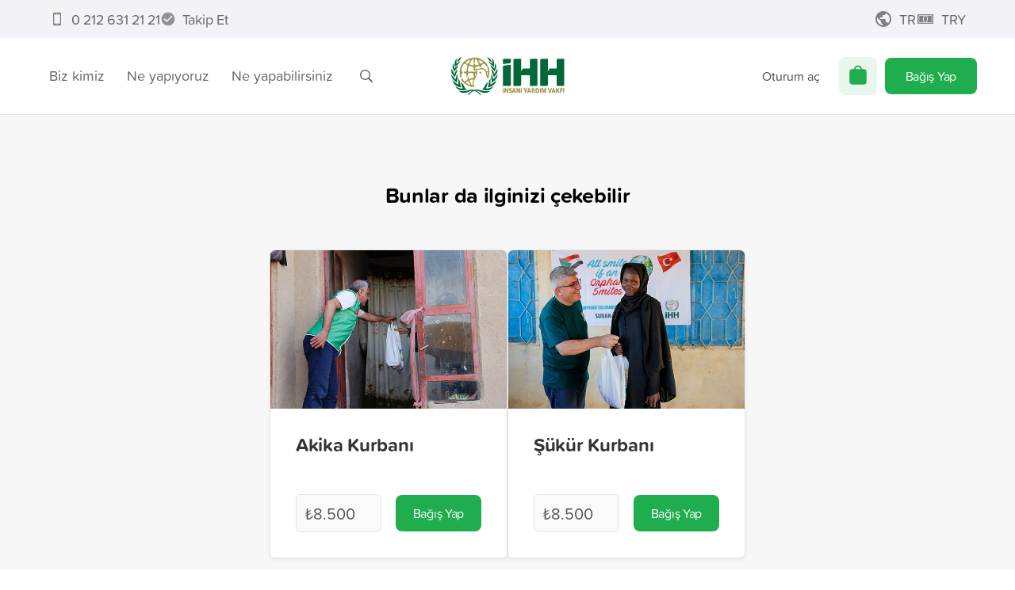

--- FILE ---
content_type: application/javascript; charset=UTF-8
request_url: https://ihh.org.tr/_next/static/chunks/9510-56d425e510650703.js
body_size: 5193
content:
"use strict";(self.webpackChunk_N_E=self.webpackChunk_N_E||[]).push([[9510],{56517:function(n,t,e){var o=e(26042),i=e(69396),r=e(99534),c=e(7297),u=e(85893),a=e(52015),l=e(19770);function s(){var n=(0,c.Z)(["\n  margin: 0 -32px;\n"]);return s=function(){return n},n}var d=a.default.div.withConfig({componentId:"sc-594caab0-0"})(s()),f=function(n){var t=n.children,e=(0,r.Z)(n,["children"]);return(0,u.jsx)(l.Z,(0,i.Z)((0,o.Z)({},e),{children:t}))};f.Middle=d,t.Z=f},98305:function(n,t,e){var o=e(26042),i=e(69396),r=e(99534),c=e(7297),u=e(85893),a=e(52015),l=e(1116);function s(){var n=(0,c.Z)(["\n  display: grid;\n  align-items: center;\n  justify-content: center;\n  grid-auto-flow: column;\n  grid-gap: 4px;\n  margin: 0 -32px -32px -32px;\n  box-sizing: border-box;\n  padding: 21px;\n  text-align: center;\n  text-transform: uppercase;\n  color: #666;\n  background-color: #fafafa;\n  border-top: ",";\n  border-bottom-left-radius: 6px;\n  border-bottom-right-radius: 6px;\n  cursor: pointer;\n  :hover {\n    color: #333;\n    background-color: #f6f6f6;\n  }\n"]);return s=function(){return n},n}var d=a.default.a.withConfig({componentId:"sc-23c2a6aa-0"})(s(),(function(n){return n.noTopBorder?"unset":"solid 1px #e4e4e4"}));t.Z=function(n){var t=n.preIcon,e=n.sufIcon,c=n.iconSize,a=void 0===c?12:c,s=n.text,f=(0,r.Z)(n,["preIcon","sufIcon","iconSize","text"]);return(0,u.jsxs)(d,(0,i.Z)((0,o.Z)({},f),{children:[t&&(0,u.jsx)(l.Z,{icon:t,size:a}),s,e&&(0,u.jsx)(l.Z,{icon:e,size:a})]}))}},18753:function(n,t,e){var o=e(7297),i=e(85893),r=e(52015),c=e(89577),u=e(1116),a=e(35345),l=e(79071),s=e(70937),d=e(67294),f=e(41664),p=e.n(f),h=e(85313);function g(){var n=(0,o.Z)(["\n  font-size: 20px;\n  font-weight: 500;\n  line-height: 1.2;\n  margin-bottom: 32px;\n"]);return g=function(){return n},n}function x(){var n=(0,o.Z)(["\n  display: flex;\n  justify-content: space-between;\n"]);return x=function(){return n},n}function v(){var n=(0,o.Z)(["\n  display: grid;\n  grid-template-columns: ",";\n  justify-content: start;\n  grid-gap: 2px;\n  align-items: center;\n  position: relative;\n  cursor: pointer;\n  > * {\n    color: ",";\n  }\n  :hover {\n    color: ",";\n  }\n"]);return v=function(){return n},n}function m(){var n=(0,o.Z)(["\n  border: 1px solid rgba(0, 0, 0, 0.08);\n  top: 0px;\n  left: 0px;\n  position: absolute;\n  background-color: #ffffff;\n  border-radius: 8px;\n  display: ",";\n  padding: 8px;\n  color: #3f3f41;\n  font-size: 20px;\n  z-index: 2;\n"]);return m=function(){return n},n}function b(){var n=(0,o.Z)(["\n  display: grid;\n  grid-auto-flow: column;\n  justify-content: start;\n  grid-gap: 8px;\n  padding: 8px;\n  border-radius: 8px;\n  font-size: 20px;\n  color: #000000;\n  cursor: pointer;\n  filter: saturate(0%);\n  :hover {\n    filter: none;\n    background-color: ",";\n  }\n"]);return b=function(){return n},n}function Z(){var n=(0,o.Z)(["\n  position: fixed;\n  background-color: rgba(0, 0, 0, 0.04);\n  top: 0;\n  left: 0;\n  width: 100%;\n  height: 100%;\n  display: ",";\n"]);return Z=function(){return n},n}var j=r.default.div.withConfig({componentId:"sc-9baaef29-0"})(g()),w=r.default.div.withConfig({componentId:"sc-9baaef29-1"})(x()),C=r.default.div.withConfig({componentId:"sc-9baaef29-2"})(v(),(function(n){return n.titleGridColumns||"0.1fr 1fr 1fr"}),(function(n){return n.theme.primary}),(function(n){return n.theme.primary})),I=r.default.div.withConfig({componentId:"sc-9baaef29-3"})(m(),(function(n){return n.isVisible?"":"none"})),y=r.default.div.withConfig({componentId:"sc-9baaef29-4"})(b(),(function(n){return n.theme.lightGray})),k=r.default.div.withConfig({componentId:"sc-9baaef29-5"})(Z(),(function(n){return n.isVisible?"":"none"}));t.Z=(0,l.Zh)("profile")((function(n){var t,e,o=n.t,r=n.back,l=n.icon,f=n.title,g=n.right,x=n.rightButton,v=n.total,m=n.noLine,b=n.select,Z=n.profileMenu,z=n.titleGridColumns,M=(0,d.useState)(!1),L=M[0],V=M[1],D=function(){b&&V(!L)};return(0,i.jsxs)(i.Fragment,{children:[(0,i.jsx)(j,{children:r?(0,i.jsx)(c.Z,{mini:!0,as:"a",type:"light",icon:"navigate-left",themeColor:"gray",href:r,children:o("back")}):(0,i.jsxs)(w,{children:[(0,i.jsxs)(C,{onClick:D,isVisible:L,titleGridColumns:z,children:[l&&(0,i.jsx)(u.Z,{icon:l,size:24}),f,b&&(0,i.jsx)(u.Z,{color:"#AEAEB2",icon:"chevron.up.chevron.down",size:24}),(0,i.jsx)(I,{isVisible:L,children:Z&&(null===(t=Z[0])||void 0===t||null===(e=t.Menu)||void 0===e?void 0:e.map((function(n,t){return(0,i.jsx)(p(),{href:"".concat((0,h.Do)(n.URL)),passHref:!0,children:(0,i.jsxs)(y,{children:[(0,i.jsx)(u.Z,{icon:n.icon,color:"#1fad4e",size:24}),(0,i.jsx)("div",{children:n.Name})]})},t)})))})]}),g&&(0,i.jsx)("div",{children:g}),x&&(0,i.jsx)(c.Z,{onClick:function(){return x.click()},type:"soft",fit:!0,style:x.style,children:x.text}),v>0&&(0,i.jsx)("div",{children:(0,s.lb)(v)})]})}),(0,i.jsx)(k,{onClick:D,isVisible:L}),!m&&(0,i.jsx)(a.Z,{undoMX:!0})]})}))},49510:function(n,t,e){e.d(t,{Z:function(){return rn}});var o=e(7297),i=e(85893),r=e(11163),c=e(52015),u=e(67294),a=e(31121),l=e(56517),s=e(99160),d=e(18753),f=e(26042),p=e(69396),h=e(99534),g=e(1116),x=e(41664),v=e.n(x),m=e(85313);function b(){var n=(0,o.Z)(["\n  position: absolute;\n  top: 20px;\n  transform: ",";\n  transition: transform 0.2s;\n  :not(:lang(ar)) {\n    right: 0;\n  }\n  :lang(ar) {\n    left: 0;\n  }\n"]);return b=function(){return n},n}function Z(){var n=(0,o.Z)(["\n  text-transform: uppercase;\n"]);return Z=function(){return n},n}function j(){var n=(0,o.Z)(["\n  display: grid;\n  grid-auto-flow: column;\n  justify-content: start;\n  align-items: center;\n  grid-gap: 10px;\n  padding: 20px 0;\n  position: relative;\n  cursor: pointer;\n  user-select: none;\n  box-sizing: border-box;\n  color: ",";\n  transition: color 0.3s;\n  :hover {\n    color: ",";\n  }\n"]);return j=function(){return n},n}function w(){var n=(0,o.Z)(["\n  margin-top: -9px;\n  padding-bottom: 12px;\n"]);return w=function(){return n},n}function C(){var n=(0,o.Z)(["\n  box-sizing: border-box;\n  font-size: 16px;\n  font-weight: bold;\n  color: ",";\n  max-height: ",";\n  overflow: hidden;\n  transition: max-height 0.3s ease-in-out;\n  :not(:last-of-type) {\n    border-bottom: solid 1px rgba(0, 0, 0, 0.1);\n  }\n"]);return C=function(){return n},n}function I(){var n=(0,o.Z)(["\n  display: block;\n  font-size: 16px;\n  font-weight: ",";\n  line-height: 1.19;\n  color: #666;\n  padding: 9px 0 9px 32px;\n  cursor: pointer;\n  user-select: none;\n  transition: color 0.3s;\n  :hover {\n    color: #000;\n  }\n"]);return I=function(){return n},n}var y=(0,c.default)(g.Z).withConfig({componentId:"sc-ae22a106-0"})(b(),(function(n){return n.menuOpen?"rotate(180deg)":"none"})),k=c.default.div.withConfig({componentId:"sc-ae22a106-1"})(Z()),z=c.default.a.withConfig({componentId:"sc-ae22a106-2"})(j(),(function(n){var t=n.theme;return n.active?t.primary:"#666"}),(function(n){return n.theme.primary})),M=c.default.div.withConfig({componentId:"sc-ae22a106-3"})(w()),L=c.default.div.withConfig({componentId:"sc-ae22a106-4"})(C(),(function(n){var t=n.theme,e=n.color;return n.menuOpen?t[e||"primary"]:"#4c4c4c"}),(function(n){return n.menuOpen?"480px":"63px"})),V=c.default.a.withConfig({componentId:"sc-ae22a106-5"})(I(),(function(n){return n.active?700:500})),D=function(n){var t=n.href,e=n.color,o=n.active,r=n.heading,c=(0,h.Z)(n,["href","color","active","heading"]),u=(0,i.jsx)(V,(0,p.Z)((0,f.Z)({color:e,active:o},c),{children:r}));return t?(0,i.jsx)(v(),{href:t,passHref:!0,children:u}):u},B=function(n){var t=n.fullPath,e=n.URL,o=n.Name,r=n.icon,c=n.color,l=n.Menu,s=(0,u.useState)(!0),d=s[0],f=s[1],p=(0,i.jsxs)(z,{onClick:function(){return l&&f(!d)},children:[(0,i.jsx)(g.Z,{icon:r,size:22}),(0,i.jsx)(k,{children:o}),l&&(0,i.jsx)(y,{icon:"navigate-down",menuOpen:d})]}),h=(0,a.a)();return e=e.includes("https")?e:"/".concat(e),(0,i.jsx)(L,{color:c,menuOpen:d,children:l?(0,i.jsxs)(i.Fragment,{children:[p,(0,i.jsx)(M,{children:l.filter((function(n){return!0===n.common||n.IsVolunteer===(null===h||void 0===h?void 0:h.IsVolunteer)})).map((function(n,e){var o=n.Name,r=n.URL,u=n.icon;return(0,i.jsx)(D,{active:t.indexOf((0,m.Do)(r))>0,href:(0,m.Do)(r),color:c,icon:u,heading:o},e)}))})]}):(0,i.jsx)(v(),{href:(0,m.Do)(e),passHref:!0,children:p})})},G=e(79071),O=e(35345),S=e(98305),A=e(93659),E=e(76834);function U(){var n=(0,o.Z)(["\n  font-size: 17px;\n  font-weight: 500;\n  line-height: 1.19;\n  color: #000;\n  margin-bottom: 3px;\n"]);return U=function(){return n},n}function N(){var n=(0,o.Z)(["\n  padding-top: 3px;\n"]);return N=function(){return n},n}function R(){var n=(0,o.Z)(["\n      margin-bottom: 32px;\n    "]);return R=function(){return n},n}function P(){var n=(0,o.Z)(["\n  display: flex;\n  ",";\n"]);return P=function(){return n},n}var _=c.default.div.withConfig({componentId:"sc-cd434e66-0"})(U()),H=c.default.div.withConfig({componentId:"sc-cd434e66-1"})(N()),F=c.default.div.withConfig({componentId:"sc-cd434e66-2"})(P(),(function(n){return!n.isMenu&&(0,c.css)(R())})),T=(0,G.Zh)("common")((function(n){var t=n.t,e=n.isLoggedIn,o=n.name,r=n.isMenu,c=o?o.split(" "):["?"],u="";return c.length>1?u=c[0].charAt(0)+c[1].charAt(0):c.length>0&&(u=c[0].charAt(0)+c[0].charAt(1)),(0,i.jsxs)(F,{isMenu:r,children:[(0,i.jsx)(A.Z,{size:"big",icon:!e&&"person",text:u.toUpperCase(),color:"primary"}),(0,i.jsxs)(H,{children:[(0,i.jsx)(_,{children:e?o:t("login-by-account")}),(0,i.jsx)(E.Z,{mini:!0,color:"gray",href:e?"/profile/settings":"/login",children:t(e?"update-profile":"or-create-account")})]})]})})),X=e(15564),W=e(89548);function q(){var n=(0,o.Z)(["\n  padding: 16px 0;\n"]);return q=function(){return n},n}function J(){var n=(0,o.Z)(["\n  @media "," {\n    display: none;\n  }\n"]);return J=function(){return n},n}var K=c.default.div.withConfig({componentId:"sc-cbee972f-0"})(q()),Q=(0,c.default)(l.Z).withConfig({componentId:"sc-cbee972f-1"})(J(),W.U.tabletL),Y=(0,G.Zh)(["profile","common"])((function(n){var t=n.t,e=n.profileMenuData,o=(n.data,(0,a.a)()),c=(0,r.useRouter)();return(0,i.jsxs)(Q,{children:[(0,i.jsx)(T,{isLoggedIn:null===o||void 0===o?void 0:o.isLoggedIn,name:(null===o||void 0===o?void 0:o.Owner)||(null===o||void 0===o?void 0:o.Mail)||(null===o||void 0===o?void 0:o.GSM)}),(0,i.jsx)(O.Z,{undoMX:!0}),(0,i.jsx)(K,{children:e.filter((function(n){return(!0===n.common||n.IsVolunteer===(null===o||void 0===o?void 0:o.IsVolunteer))&&!0===n.show})).map((function(n,t){return(0,i.jsx)(B,(0,f.Z)({fullPath:c.asPath},n),t)}))}),(0,i.jsx)(S.Z,{onClick:function(){(0,X.kS)(),c.push("/"),o.onBasket&&o.onBasket()},preIcon:"logout",iconSize:24,text:t("common:login.logout")})]})})),$=e(47520);function nn(){var n=(0,o.Z)(["\n  display: grid;\n  grid-template-columns: 370px 1fr;\n  grid-gap: 30px;\n  align-items: start;\n  padding: 64px 0;\n  @media "," {\n    grid-template-columns: 1fr;\n  }\n"]);return nn=function(){return n},n}function tn(){var n=(0,o.Z)(["\n  position: relative;\n  padding-inline: 30px;\n"]);return tn=function(){return n},n}var en=c.default.div.withConfig({componentId:"sc-4dde459a-0"})(nn(),W.U.tabletL),on=(0,c.default)(l.Z).withConfig({componentId:"sc-4dde459a-1"})(tn()),rn=function(n){var t=n.menuData,e=n.title,o=n.back,c=n.page,l=n.children,f=n.type,p=n.noLine,h=n.total,g=n.select,x=n.rightButton,v=n.titleGridColumns,m=(0,r.useRouter)(),b=(0,a.a)();return(0,u.useEffect)((function(){(null===b||void 0===b?void 0:b.isLoggedIn)||m.push("/login?redirect=".concat(m.asPath))}),[m,b]),(0,u.useEffect)((function(){var n=function(){window.scrollTo(0,0)};return m.events.on("routeChangeComplete",n),function(){m.events.off("routeChangeComplete",n)}}),[m]),(0,i.jsx)($.Z,{menuData:t,title:e,noWidget:!0,children:(null===b||void 0===b?void 0:b.isLoggedIn)&&(0,i.jsx)(s.Z,{children:(0,i.jsxs)(en,{children:[(0,i.jsx)(Y,{profileMenuData:t.profileMenu}),"empty"===f?l:(0,i.jsxs)(on,{children:[(0,i.jsx)(d.Z,{back:o,icon:null===c||void 0===c?void 0:c.icon,title:null===c||void 0===c?void 0:c.title,noLine:p,total:h,select:g,profileMenu:t.profileMenu,rightButton:x,titleGridColumns:v}),l]})]})})})}}}]);

--- FILE ---
content_type: application/javascript
request_url: https://wps.relateddigital.com/relatedpush_sdk.js?ckey=1D1F6867159E4295B77C140908BAB713&aid=25987bf9-d79a-4a27-8796-e22edd2cedef
body_size: 40312
content:
var settingsRD = {
    defaultCookie:"_ExVID",
    webSiteAddress:"www.ihh.org.tr",
    relatedAppAlias:"ihh_webpush",
    relatedAppSafariAlias:"ihh_webpush_safari",
    rdWebSitePushID:"",
    brandedSubDomain:"",
    safariPushApi:"https://pushs.euromsg.com/safari",
    subscriptionUrl: "https://pushs.euromsg.com/subscription",
    defaultLanguage:"TR",
    defaultTitle:"İHH İnsani Yardım Vakfı",
    defaultMessage:"İHH İnsani Yardım Vakfı&#39;ndan bildirim almak istiyorum.",
    defaultIcon:"[base64]/Pjw51H0AAFQcSURBVHic7Z15nBxlnf/f1d1zJzO572OScN+gXIogoKKgi7frgYrXiuKKx6KL/tZVd3XVVVF3xWM9cUVQFERRFAG5MXIIhCskIefkzmTumT7q98enntT1VHX1TE8SNvN5vfqVTHd1dVU93/t6HNd1mcAEDlTk9vUFTGAC+xITDDCBAxoTDDCBAxoTDDCBAxoTDDCBAxoTDDCBAxoTDDCBAxoTDDCBAxoTDDCBAxoTDDCBAxoTDDCBAxoTDDCBAxoTDDCBAxoTDDCBAxoTDDCBAxoTDDCBAxoTDDCBAxoTDDCBAxoF8x/nolP35XVUwyTgJOAVwE3A7zN/0wWn4nL6zEb+YXEzw5WJFtA0NOUcvr12iNu3jeDmHHBq+vp7gIXAL4AngaFxuMS6wb3inmeFBjgM+BTwJeBw9GCzo+xyWHuBc2c1UJzof66Kouty7qwGDmsvQLnm59UFnAP8N/APwNR6X1+9Uah+yD7DscBbgZOB5wFbgP8HrMl8hpLLkR0FLlzUzOLWHL0lt0aBNmYUgAXAdKAJydNc4F+DMuB6r4r3L97/c0ADkqY7gW1Az3hdcNmFpW153rmomR+sG2LF7hIUMj+1W9G6fRIJrpcCfwJ+hK57v8PeZIACMBPoA3pTjjsIeBPwIuAF3nvbgX8Hbsz8a4b4FzfT2ZKjZ+8Q/xJ0/Uu9/y8AZgCT0f07lpeb8ML71wHyQBE9ux5ETOuADcBqYAXQXY8bcIDekktna44LFzfzg7U1MUEf8A1gPvBexADPQ+v4e+B/SWfe2eietyPmH3fsLQZoAc7y/k0j4r8HLgDODbxXBn4J/DTzr5Vcjuoo8LZFTSxpybF7/Ii/FTgOOAaZZ0uARfhSfzxRAjYDG4GngceA3wEPjvXEDtBTclnSkuPti5r40Tp4NDsT7Ab+C2mCU4F24O+A04ATgB8CdyV8twy8DN3L/WO6iYzYGwzQAFwIvBD4OjBgOWYG8G7g/Uh6BLECPbSdmX7Nk/xvW9zM0vEh/[base64]/w4M4iNGSOm/wKSf3XR94/FQnC6cD3kCYL4ibgHcAXEcM8PMrLz4TxZoCXAP+K7L5vWj6fAXwCuAi7bHkIuA6pxuoouZwzu5GD23LsHBkz8R/pveYj0+YERPSNYzttKkqI6SeP8TznI/v7aiRp7wR2jeZEDtBfdpnVmGNZe4FVfWXIZ3qyG4DfAC8mHg2aiwi8DPxP5LO1wH96738ZWQbPjObas2A8w6DHI+JfBPwceCLyeRMyef4BO/EPI3X+UKZfK7t0Ts7TXnAYyqypY3CQafNu4HJEQF8BPoCk6miIvw+4G7gd2JFy3Ha06F9EWm9wFL8VRBOKov0YuAw4A5gzmhMNlF2OnJzn3Z0tdE7K1xIe/TPyS2xoBz6LwqZR/Box7otQ5G9mjZecGePFALNQKOxU4AHg5sjnDrq5D6MIhw0PAL8lSzSg7LKgLc9Fnc0c0pZnsPb4NchefSdSy9/xrm+seAwx0OuQVP4f7NqsjDTkPwH/hhjwCuRQjhVTgI8iovo0cjKjflYqHKDPc4ov6mxmQVtmJliH1jAp8jPHu6aDI++PIK21EwVG3osCDnXHeDBAC/AR/EjOCuLSfwlalPaEcxSR+qwa0XCAeW15Prikhc6WPAO1E/9s4FXI0f4u8NyM30v7IRfFxN+JknibUJjyauzO6RoUIuzz/t6GTMNvYg8ajAbtKFN7HTItXkiNkaqBsktni571vLZ8Vi17F9JoSTjRu65oEOFvwKOI8C8EXsOoFXsyxoMBXgu8AWhGhPwo4UVsBM5DKjkJd6Nwabr0r4CDwwc6m1nUnKtV8udQ9OZyFLF4XobvuMi2vRc5l0k/uBwR8L2R9zcSDwS4yMmP2uhDKKZ+TcrvGFRQojBLpKwRrc9vgc+jhFWSFo5hsOyyqDnHBzqbcXCy6Oe1yJzZnvB5DplqRxIm8KdRjgMkMC9Coea6ot4MMAd58Iu9v7uQ9AtiEencPIIk5d+q/ZgDTGt0aM6H06cZMAlFJ65HxNBU5fhhdC+/QlL9jchEs6EbOXH3WD7bBTwSea+EIh39luO7gCtJj4QU0X28Efkqd3jXUC1w0Iru5TfoGXRUOR7wU9XNeT37GrTAT0leolnAqyPX0IsYwHznOcDbqYFZs6DeDPB2FC0x2Eo4Be4Ap6DwmA0VZPv+gmr0XHGZ1ODwoSXNzGzIZy1yc4BlSOp/B0mWtDUcRovwRRTNuBD4A1ock9kNooyI/4aE8xWJaw7X+50kWfpnRDxJnz+DtM2twM+Qr/Fa7zubkUBJQg49j28BP0DmX9XI4HDFZWZDng8taWZSgwPVn/0O7/y3pBzzSiQcg9iCLxgaUULtrGo/VgvqyQCHIakatOt3EI58zEOh0SQuvgrFiLPVjTgwtdEh72SS/nkkJW9EKjct1FhBUvdiZCt/AfkyxpnrwNdyQXwbObppVZA9hInSQdI4aS3KKJKSRDzzUAKsybvuXaj+5oPAmSip9BjpxspkRIC/Bj5EFW3gokjo1MaaqkX/hhzehxI+PxjlV4KRtl2ETcNDUKVA3VBPBngtShQFsZtwJGMBybb/94F/wbf7Clmur1jJRPyzUMjtq+ghNqQcuwE56K9CRVzrCZsnTYiwDol8bzligC1VrmV25Pdz3vWlmWGPkawV25Cj/QrCz2sXCj5cgSTnm0nPrDooPv8J7ztHphyLi559BuTRWrrI//lH7Oahg57r3MB7PYTpx0HWQz0idED9GGA2kiDRUFUvfmQjj3IDCyPHFNECfhKf+I9BjDLN+msVl0kNOd63uJmOBodiugo+Epk8/4gILQ1XI0K5wruWouWYOSg0FyTYItJcj1Y5fwdyvIPPPYeYqSXle2VkR9/h/V1C5qV5tjOAjyFzJoohYBUyj96F7P3bq1zjG1BU7Pykg4oVl44Gh/d1NjOlMZdmBi1G5mMnYoI7UP7nKsuxpyCNZtBLvHByEfIX6oJ6MICDkkQ2k2AAPwI0E/[base64]/892fcUKuC68dX4TrQ1O0mJsQabYq9DaLvDeX4fCvG9FAYlhJAxOCvxWHzYhKEY5iTrQbz0YoAkViNls2N34smEW0gb/jTJ7XyAcSjzfe+9UpK6Xx85WcZnVkuN1cxsZqrhpxH8+itxUK1hbB1yCHNdqCadGZHueGXivjEKjD5ItCtuCPa1v7ORq2ICIvoBi4v2IqIwAMeHEaqYeyIz6LdIEaVG3GShj/0ki5mvFlTN82rQC71zUzOSGnI0JKqgU5mYUdv0PZOKCtNcfke/3dhQ9m45MapD2sJWEtKGw6JhDovVggHnIvouijL8wDrAS1QZ9ElX8FQOfvQsR/8nIjr4BG0GWobmQ48zpDeSSczDneedKdeKQZPo4IqgsOAjVLQVNqfWodMLmK9hgit2i2ERyoiiIYWQ2rkH+1rnIsb0+cA1/R7aknsH9yPG9jmTTrw0JrU8SWeuyCwMVl9OnNfDWRU3Mabb6A5uQT9GNfKwvoWigwRYk9D6GsvFbvfeDJnQQzSjgss81gIPUpK0WfoTwYq9EhN8deG8xqn35IrohF8Wko6UTUHZpa3I4e3qB/rKbJK7ORg83Go2KYiuy+W2OmA0dyPQ5OfBeCYVUHyZ7Dm4L9jDgT6hufhmsRsRaQHU9UxHDm7Ln2cjpTPMFongK+V0bUo5pQnmQy/DNGEBmUH/Z5ezpDXQ05uIFzsLd+IVxL0HrdCHhsOfjyJcykbQhxPRROCiHM9aq2TEzQB49DJv6Dl68jUDORqn4y/DLZe9FTBKWkmWXyQWHN8xv4txZjeoZjJ/xeO981dLlu1DH0rerHBfES5CtGsQmVGlZS+teF8q8GuxGDP9t0ttEg9iNiGQIP6z8GDIlzPM+B5mltWAa1TPiDcjRvgxLZWlf2eWUqQUmN1n9gS6kbU2O5xjkh3wKOCLh94okV8XOsF1DragHA8zCzgCD2LOQs5DJ83UkVQ2GkDO0LnS0C7OacrxugYi/zy79pyLzKkshmylrqLbYBgcj9R/MUpaBvyLzoZYCpCEUznwMSdsvoIhMmuS14QlUK1NAdvVkZIoZybkM2chZ+z1OxWLjJ6DR+81LCUSuXETzr5jdyOsWNDGrKWd7Mncif8CgHTHTF5HpGr1el2TfrED1wEFVjJYBcoF/p1BdA4Bu9gzk8HyLONf/Bkm2MNMUKxzaXuAVs5voLVlpLY+I6Eyy5SXnoMX7MOpbTSOSqcjuPzPyfi9ZS7Xj2IQc139BUarnI/+iFoeuH79L7nnI31mOwpwGLyPdFGxEOYm3oPXIEj0Kfvci7xV6fr0ll1fMbuLQ9oItU7Ydu7l3nncNlyDNFaTLJM2YR7TnYC9LyYRaGSCP4vOneH87SPrYFm8HkkiTkYT5J+TovN9y/DOIGMJx6bJLW2OOhc05hpJDPi9H6fta7MGDERH+J8lNLkbSvZP4w12Hyg1GwwDdqPT5Bygq9CHkB9XS9NGLaoTK3jkuRcRwHX7W+nTsUtWEo9+HNO6V+FGZIMqk318zCiL8XfSDobLLwuYcbY3WqNCDaMJHtEdgAfILvo/CuUcjk2sTdjMoj9Y8h3zQ0xmFRqi1JbITRQy2Iqemgh6EjftcJNleihIeSfUlm4F/Jhr2rLi05h1es6CJl89qpN/OAAch06fWG+/2fncFIqApiOBNUamDiq7e7X0WxAiKxa9j9CggV7EH9Qd8EJVd3EQ2pjI5gZUoifZKFMr8JZL8pt7qDaj69B4UXnwOqsS1tSkG0YuYqQUJmOaE46ag+p6VBKpchyour5zTSCEHv9gwzEDFhdweEhlCvsBSJPGj5z4eaYOViCGmIqaOZsod/PqnMsrl3IvC7Jkn0tXCAHnkuL4ecbC5iCT1cxyKrzeRrN63AJ9BCxeKHUzKO7x6vog/oc5/JjIjbNKrhNRtGS2SCV0OoyjMz7yX693Pucg3GfFejUjT2eLp21DocVRtZyhs/DLkh/wF1fC7SFrfR9bpF/r+j5ET2YSiOO9HuZXTkFQ8AdnYf0Xm5zGkm1ouEgzfQhp5GiKmN5BcP3WUdw0fItCAP1h2efmsRhzgmg3DDIaZYDey+6cip9rGYAcjYi4m/LahPRcx7DQkSO+nhmkStTDA0cgcGMSv8XdIJoRG0ntoNyHi/yFRu7/kct6iJl4+u5GhsmsTiY3IgX49cTOuiKTX19GDPt87bgGq9fkIYoQ2ZAK9hfQ6nCi2IkIdLY5HC9uDSpYXoXU4ES1iVgYYRAzwWkToc5DE3EW4F+A0ZIJW8zF6EOH8GzJTSigL++/oeb+WZJP5lYjJvuZdFxWkCc71mODqDcNRO2YXItgKYgJby2MD6YWLQdpbj7T265E2ypKZz8wAzcjWOxFJHqNiXES8FWpz4p5BSY+Y5AdoyEN7IUchMbvOScjutUVyrkKVn097fz+FbO55KNpiogoL0cLVQvwgBthY43eCyKHrnok/DaMBmZeZmlIC6ELRnyVImi7FbkKlrU0Z5TI+i/yaqG3+BAovtyJzyIY8fjPOnqFXZRdGKi4v9ULXP1o3FNQCICb4OCLW91PbLFFDewa9iJbehBKpSc34IWR1go9HxOKgB2yI1kUcX4sz+BdU0/0LbCmTisvrFjTzgmmFpKjPIlSubGvs/jOKLT8deG8YZU7vIhx92E0tc0Z9LETh1tGm4Sv4z6sRX8LNJFsYMnqunxHuM86RfV0HkaZ8LdKaSc3rD6GQbZrmm4fC26EkWdGFphxMTp4q14MY7GPUFg6uELb1i4ieOtD9LLB9KYosDyqHVIvN1q4gQsoyt6eMVPYbkAPnIDMk9mSmNzq0Fxyb9Dea6NzYJ7L5/4OsY1QkyT+PnM/rSa6MjOJgpGWuQlLrFGqLQJnIRRQOYoBazNLD0GKPZgzjSmR6fIZw62ES7kbmUZr2ewP+PFdAN1V2wS7LyCHNMoDW4W3YasDsqJDMsOdip9cYsjzsQ5EdaSSeE/h/GUVUqmmAzcg+/BFS223INt+M1GaolqZY0QOzyIxlKH1uswu/R23O6QiK5d/nnc+U/1Yrs21ApsZSlB/YiZ7BY0i73Ye6n2xCYQbpLX3vQPa3bYJeAWm/g1E05yT0PGZTm+lQRlGY/6C2qWsVlKf5MnpONrQgG/wvhHMSSWhCZtVOVJV6C7IOPooy72k+ZIlwWU0en2TmoLDo7dirSfcgCwMcSbjPN49ve1dQVCStGOxW5PHfgcJZjYiI34wkaJhQvBJnC/[base64]/2IacsyJi4GjTtw1Hea9BJBwayF62kQYTdbqc7HVHNmxH0bNO7NqsDQmqW/E6/AbKLse25zlvXhO/3TISlG5FVCb9GWQhvBsRbBeqj1qJnGTb7+zErxp1kKAI+mVHIOZJZYBqPsBUFGEIokC4+nMLcXU/iLq8PkV4DMj53ntzSCh5Pq6jwIKWHMUw/TehOHa0m6qC1NxvLdcwGhg5FUWZ2kcVFpDUPwRp0SzEH0QLes61EH8XIhpb/UwDPkOOFY+jqFFSEOGFqMQDkCO8sCXHUfZdZ1ai4MWJiDkP894vowK/j6D1jWIz4V7t6GCBmcRpN4ZqDDCHeIq+gbD63UQ4dr0dmTxfwHcszYj0TyOCWIfsvfDTKLv0llxKlZgJtBQliqKWUQnZ/mMJSwbRSbw1sYwiJO9HSaWfIk1Rrfl9b2I7qqW6FEVTVluOaUFCJFN0JANuQ3kHW7lyB2KCWeCPVpzb5HDmbM+s91feQb7Fbu87lxMenPAQuqerA++VEN2Zs+SJr1sORQrT/IiqJtBU4g5WM+Ey1N0ovHgEkkBfQXas4c7DULfPm1CUo4Rs9pjJcuqMBhY15xiOy+DnEy/WcpHjeSv1203kUOIRnfXIv/i19/c8JFmWIoe5E5k9pjGoljr80WIA5VJWeq9HkfNt+iheiNR/NMN6DPJzrqzTdfwIhcjfhbTCQygCMwX5Ar/CK/8ersCi5hxnz2jg1h0hl7GCzKB1yNw+B390+s+Qo7sC1ZL1er81gnwMo/UnYc/aT0XrmZgUq8YAk4g3uxSQPd6GiNzxLnIA2fv/jcyFHGohvBjZhAbdiJh8v8EFKi4vmdXAstYcu8Jz/eeiBY0S5jAKX3ZRH0xDTlNUKz5CeLeSTd7LJHyakKTpRAx0CGKQJYgIxzrUdSO6x24kbLagxX8SEb6tkebniNCP9v42hNJGslM5GgwgLXAYsrW/hJ7XJ5CwOw1p+gHjCPeUXP0nnBAzeZpDkcR+rnfOo1A5zUNIEF2G6OA8ZP+b+5qFPSjQhuh31AyQx57wWeC9nsQf2bHWu9hBZDa9DoWzonbYYyjjuAeOA0dNKdCWdxiMmz/PxT5JbhuyDe39R7XjKOINFgMopJdmYpnpcavxh1fNQJLxRKQZjyZjXNpD2fvdv6JoyEpE+FvItkHechS3PwKt31ZkZ68mPq90rFiJyiWa8HMxIyiqcy5aoztAvsCMRoejpxR4tLccjVf/AkXITBh6EjI7D0eM9Se05v+ChMEq/MLFw7Bn9KsmBasxwBB2568ZSbwnkSf/Y+/fISQNP4Tq6KPaoxc5v77UdsF1Xd40v4mlrfnoZnZGGkRj8xUk/R6hfjieuLn3BP4snlqwHTlwf/T+PgOZgGcSHwUexVbkc3yD6nOGkjCMtOyZSCOtRP5XvNW0PrjJ+zeHhMjlSJu+z7uGO0C1QUta87xlQRP//MQAboWgtLsTadoFhIXuWcjc/CzKXzyFBKtBHoXpbWNlhqgSGq/mBO/CvrNIK3qw5kJ7vR8yFZr/iL1P+CG0uP4FOLBkUp4Gx6EYl/4H4/ceBNGHJYE2BuSRtI6q0ceoD9H8GQmESxBTJEnxrSh48GFGT/wGt+Mz7xpEOA4izCydc6PBwcgRvxQ/P3IC3rArB7WyDpWhEm+cH0aC1KZtO1EW+h1I+AbHpeSw+zsQn0wYQzUG2Ix9TmcbUju5yHuXoepKW6Z2N5oB5NfpVKAx5/C+xc3Mb84xFH8ox+PbsdFz3UV9Qp8gqXU0YclTQc5XPaM9N6JZ+LaamiEUX/829knRtaIPSVRTI2MKFp+PHMrRJNKqYSkqVfk8/t5gRxMYJlB2oSXvMLclbxvp/TukCWxBjbnouv+esJxsRYxnM9U3U2XcTTUG2Iq9QKkRxbZNjDqPJNwFJDt90X5QAEa8W7VkfvMooTQ3/hGbqK/5czLxKMJ6FNmoN0wDRxR3IQFRD+IPnvNhZJa2IkZYiwjm1Dr+jsEq4vsVL0UaxwGZQfObc3xkSTPzWnNRAhxBnXKPJZx/AXKwXxh47zDsRYTd2MPBIVRjgJJ3MTY/[base64]/hyJ3WHsQabJaDuyomhA9xZ9iI8zunLpaphEPNpkSkpsSaXRooAE3DqkRd+HhNbzEAMe5L0qyEzYhO75NrTmtWa+QcJpJX5XncERqDhtDeyJejO5AB0N2tQwsJgucqIXkrx76CnIn/pPpAFs9v8KwutnIkJlAj8XZIACisPORZLD1Fms9P6OMkAeVSUuQba6DSVE/N/DEq7MeRog7xAtfcC7MRtTmT7aemEO8VHnZaRlqo1LHA0WEdeUpinGhPWm4ffC7kQEVY3hHbTAU5HdfRKSvMcj6X4+Sk61eL+V8/7GO7eJ4vWiYMUVyGG3jbZJw6PIbwqaJfNQmfSPzBsjXs/3+zub+erqIXYOl6N9w19EjHq+5Teaka/5JDKxbJbMw4QtjvlonR/Bp+0QAzQgB+kY7wBzUBd6IBdEfmASysqZ0Sg2/AyF86yhKBf5AJaVLaD4r60OZoDsU9SyYCHxiNUG6ldeEUUH9gWbhIj4n1DmvIAYcQNyZh9Ea7EbMUYZPZ8OFH07Br8CssN7TcaXoGktqk7g83ZELMcjBvgiyTa5DY941xlkgBzS5p14e/4Wcg67ixWu2TRMb7ESTYyBv1/wTOyjHhehurIO4g7weuKbgixFjnk/KQxwCgoHBusuTMx9DeGkVgH7TFCDG1FSZCeSePMQUWXpeV1AeE58EFsZ20SGIEy9SPQBrqH+9rhBUlz6XGTPnk7YIT8MEcAuZJaYqI6Lrr8BScQp1DeyMw9J2SNQD8DV6YfvwROIaaOlKybS9gzowosuPNlf1v4OPgMsRoy7FiXzvoy0WnTinwl/2vBXZLYHMR894zsIJAODDJBH0uMQ4hLxce9iqlbXebgdZQdXeH+/Ftn0n8n4/YOw13a46MGkNjnUgDzxHVtANvB4FbttQlIoOGTXQYInSDTGHAKZMGMpqehBUnEzKgvoQ6ZNDhHbPGT+Rn0Tkx/5AiKgr1E99DyEiC86zWE2ooE9vqADNOccRsI2wDIUUfwREqK/RYz9abK3jN5JXEjORoJ1afDNIAPMQuqvkXiUYhMqWHo91SMFDyPJf7f39ymomm8l2Td+Xox9UFS9zR9jM0c1wDaylRyMBjuQFgsKExe/rqrFuy4Had5Bqo95D2ItYuBnENGvw9+nuBc9w2FEyA4yo9rR+i9GM4VeTZg2FqPwYyNihmr+yEqkQYMh7HaybXM6jJJnLr7ZdzU+E9gyvkGsQiZj0HeZir97TsiyCN7kMvxIyLHIbDFFRGXkBzyMHN8kdKG6DVMCMBWVACxBailr5tZ0P0VhKk/rhRzSdlGbvJkqZbRjgKnkDDKAg6TWfagV0Hy2AyXGGpBp1IkIoRmZpv3eMV3IvFyLpPwWxGTbqT2ydBuSvO8k3N87DWV4u9HcoDR0edcVZADHu/4ZpJuX3cjcexmqrfoOembfR1L841V++w/4lofBUny6XYTWdgTCDLAAnwHOQKbQPYHPV6FMXRIDlJCKDI46OQd/P6ew7e9qpHa4HATwH5SNAHsJDF+qAxzsg72mIhMl64yeWtCNHMUzkWDZjDRuEZUpT0XDeBuR/b0QOYO/944zTTIVpB26EUHZMvajwSrv9ThyyF+NLyCm4vcb/CHlHLuxh1GnI0GbxgCDiODbkTC4C3+Hzq/jT8KzoQcJ3+j5gxUFs73r6IJ4B42JuhyOMoVBIuxF0iGp/Pha1JpoQodLUZf/fLRY3XuOdKG1weG8WY205WMTA2aT3Jg+QnYzKgtcZLNGVXob9WlDtGE3/mBbF3XOXYa0wjCSeCbLPRPFuy9AEv1B5MTdjKTjPYhQ60X8QfwFSdurCT+fTjRJOq2sehi7tp9EeuAEwttqnYhoyJTCd6GoVFTCG9yNnlEQs1FBnfG5WgiY10EG6MC37wtohmTUZnsEe3vaE0hKGYnZhEJ5pox5kCDhui6TG3K8Zm4jbXmHYnjY/yKSpxwUSN/srlYkMcCUOv9OECZZ5CL7/EpUO/NNtPgr0MiVbu/4uaj+xTYHabyxCgUubom8fwpijqRxMEMkM8B88LOt/WU3+vR349+7mUj34sDnf0XPq5swKqikOiqgX0K4wyzU0htkgObI3yejJEQw+rAV2YfBBNEuFPH5W+C905DDbH7INHL4V+uqWToY6vAwjeRpbe3U3lubBuMERk0gUxowXtiGqmK/j9+j+wS+kPgFKmEweA7hpqK9iSeQlgrWhDWg0ZTnJHxnELvv0YoX3Su70JKD500t0FRwgkwwQpiIlyBTyESoiqgR6oeRcz+KtGPwdxeivpSg45sjYNkECT4a3sqjQUdnR96/n3CN/FXI7jccPwWprUMDx+wge2JpCsnTiKdR+84naSghcysa2drN+GSBDTajnRe/h51Q1iJNazTqTOSQjidTpuEO1OwUzOY3o8pWW/2XqTeKogkvuFF0tevPhQub6GjIRbf8iVZxvgD1lBt67UMVBg8EjvklYcZpRJozKP1BrLZH7gYZoI94ucIRyJQJhiS3IHsf5JD+d+Ri30ScabaToTLPw2SS7e8WpH5tFaKjQSdiqGgYdCORwr0xIDhHyWAQmTqbSe5n/hXhKceHU1tXWT3Rg6Ru0L7OocqBFxGvKTsa+/ZFOcQwORAVDtsrAZ4i/PynIWEcDMA8g8Ltw0hr/InwxIvTEC1Gw6YlFD1ziVx4UsjsLKSCLkdcPYwkwl+RlApOAOv0jg2qHBcxStboTRvpIchDUWPE57DHo52E94MoICfuw9h3V+9EURrT8rkT2ZzGXyjgz+uZhCSzMSGneO8/iR72Gcinedh7LzqCcTKSiu3o3nP4s4QG8KWVyaTW0tI43bvWnYy9eehJVM6+p7QZ3fPF3rU/jjT9UagyOKk+bAZ6Zj1gmCDmBzyABGbQ0TbDuP6GCL6EIj5/[base64]/Q8734GEPElmbCg59QB9LjoxuY25RgoVoLmxxpUiv5i/PXJe3+/GD8Q04eSYznCIevXkzyCMjhQK8QAT5FcY3+Sd9KHkUTsI74JwdHeMVGV8xRhW60aGqg+eXkBapy4D4UNr8dnxDKaMPZB/Iwq+AtvJHhamNPBHwgwFxHSOfh2ram8zKVc68sDx4Key2vxJxrsQv5HO/be7GgUqgExQCvp/sl0lIz8e3zmPx8x8aUExpePAmsRM7078n4OmafB4EUf9ql2DXjBkVJF3WEfXNLCvz89wMb+snbeFh5CkjqYEF2GQsJ/[base64]/xMW55mIcpcT0u4/g1EJm8HybCE1FtSF1Qe9WJGpzQ0II60Ver9Bb8oTqi4zG7O8cHOZlpzDqU4qdfCAB2oXPZrhDOMLyB58+VnO9KeTRPp2i1PugbJgq3EzY6dqIHmKmTubkPmXVL1cIjeE1R+CX8jwOjhx6Lhw9Gvnk98fmzwfHcT6fOOyuFNqOZkV8JJDsev7TFYipI0Uek/go2hXGjOOyxry5N3rJw/QvZpDwUUGrwISR2TQX6M2po4asEAej5dSEr9EZUL/Aj1st6EHPSxNreXkMrui7yXFkzYQXob5yBjn6S3G9nnwaWbhZ59kDmnYM9bDBDJCeWdRCa4k3A9moEZvBY0H6cjHyupimA1GtMYoi2b/XkVctRs83gaUIz/UKQGC8grtzkc9yOOCxNzzmHLUIVvrBnirQsback50VqgrAzwNH7rZhPyYcz3bkULdR6qBWlBZtqhsbNU/42HvH/Xe7/VjR+GG0KEbhI/ppy53XtNR07ckciHCtWip+A+ZEPPQ0PGjM3cTfrmbyOIAc9E9x3F/YxdMAx55xjB1zaT0PO9B78IbjNi4GA+oA+tzSaAggODFZcfrx9h27C1K2wnij6+lHB/SA7Vqh2Hbya9GAloGy+53nnuiH5gY4BVKE1/MPYs3yGoGu8LSOqfh13t/g5b0ZIDQyWXB3tKvMltxIlH7asxwApUN/MoepB9OisD+NJyGC3GCrQ4DYhJOxFjn0PyhLYhNFXtBhT12IQWcixFeLPQVLPTUfg1qdivD7WQXouI9QJ8e3YYCZ1qPbo3eOf/MGGH95dozeqR4V6HpHiQoQ9HUt8wwB3oHs4LHLMKlTCUQFNBSi482FNiqOQGI0BB3I7W8vzI+7MQYzyA6OU1JNv+jyMtHbv3pAjElagW6FWWzyahm7ocMcjRxE2plegBDCIJMANJUBGRA615J0ntpTHAHWgkxm0Jn0fRg9/YshY5zDehsOlL0KSEqDP1v6jYqp5OtOmxvhsR+X9gFxpXorqqfqRJTsOX/rvINgxgBxIQz6BqyjwigD9Qv9GIPej5BBngCMKdhE8T78raQeQeHEQL/WFimIGIeRtat9+h9Qo6901I030ZRR9PxE7PA0ig20ypRAbYhMbUnYBdWi1Fi9OOvSLwRvzN6k7wLv7qpIuIoISdAdYiprstwznSsB35Jnd6v/Nhwv5LF/XrOY6ihB8VizLAJsQAxnc4FH+zCBAxZJ2GsQ1/879okqgeGEBm0Fn4oeDDkMlmnNYZxO3xNu+Y1aahuS3vWCwfXoR8u6tRCP0upE1OCxzjoGd0FDIvbQ1UIKHzA+JJXgdwg5I7OmH3ZrQZhK2xoR1N7r2AuPO7HRFpt/e36cYPpcZzjnfzxBzhIvZIx0rGlsSJYgjVMT0Tef/1JFc51gOm3CEIFwmNYCP3cwhHsjZS+zS8bsanqacXxdOD69SOaMgI1eMIMzDo3ueA7P/+Mvx26wh9RTdquZ+NrAxjwq0iOldKmILo8BXYs88bUHg2OOBsKmKcAoQX4gLCMeI+JEWCZbkGkxDXvZS4JLuDcOKrFX+rIMGB/pLLn7YXGajoYQRQxK4BytRvFLpBD/Hm90PQAiTVuo8VJoMcRAU9t27v71aUfTdSrYhfa7M/oISuJ2pTH4Uv9Y/Anhh1ARoch/6yy7VdI/QXK3IIBDNwbQ4+bQ2icpqoZm5B0aBjiCclSyigc2PgvcmIWc7DE9zBhTgTlbcGKz+fRCW70eSYgziuhbjXvcfLD1wkqG5GCRDHoW+kwk83DtNXcik4oVMkMcAk7I3yY0Eee9TAZH33Jnbh3/fxhCdEbCIee9/X2EycLo7FX6NO4tNFingmnqnwa43HQA9C9n9r5PurkfkYhIm62RJudyKTMhi8OARNnJjpXUKIAYpI/b8wcqI/oCboLKPyNiGv3NhbzfgPZBbBZJmjOhAL9ZmJBVFMp767m4Aegk2rbKO+rZdZYCSYg+bXHBL4bAXZ/Ke9iUGUcwhasEfga05b49Iw1U2yIxDNtBEWeF1IS2ZJkm5G0bSgydiEpP9RyNQcgTADPIhu5h2EH34P4qRrqY47CZc9z8cvjZ5Jtjh8Uj/pHLJXQ2aFg730OkkL7Q0cg0xLk0Qaxq9E3Z8whF/ybTAdrZNt/CPIhNsOIrzmnFUAHuJ910EBGEOjZUSj1Z5DPwqW3BR5/yxUqrEdMUDZXIfB00jqvdQ7MGgCrEaJmfuq/PhdBEpNEQOYJJmZCFANScQ3BRFHtblEtaAJ2aw7kaNlYuzVSrLHA0ayvZGw8/sACkjsbxhGkaCoBj0X+ZPRyX4VRGNDDjDsujwzWI4WRTooaGJMn4WEoztdpGvCCgpj/y/hTPzhqFpgAf6QsJgJtBK/o+ZdKK0cdCweRLt0BAk8iF1osYKp+oX4Zs9UsvXzDpLs7B5Ofc2gqehhfweNC/8dejANVB8dX2+YwVFn4AufEvKp9jf7HyQszOCuIF6DIjPR8LmRvDTlHLYMV/jamiFFgPw4aEfke0H6AdFeWkPQLUj6B/uX2xDxm57qDQR81CgDmPEa01B8PNpUcBNiAlvjzAPE2wg78VPyDUgqhLReIV4H0kdy99JUqu+xVQtctJCrkTT7OpIOkxk/BjANL0E4KPT6ccL3txxvm9H9FE8Sb3WdjqJ+0ejgFlS6AnjjqOPW/BzC2etOwkJzBAliW63aGuBfCRe75VHl6Du9v4cRne8RsMFF3oqcrWAk4oOEtygqIvXyNeJmynLCYbp2tJhB+p5LwLN3USw48hw2k+yAtmLvNR0telEU4XhE9Leh+ziE7HMoa4Wtlj6HigzfgG87V1AGc3+U/gaDiCCztFuuI8AADtbKh9mEC+gWENckXcT7SwYR8UfzROejuUrmnDuJ9BgEGWAYSfHgVK1zkCYIFlbtRJLyR/i0axyUnsBxy4iXw7Zh4sQ5h/6iy+WrB9kyXKbJV4O9xCf7GlTIXiqdBcMo9n4GsjUryM85kvHbSM6mAUCLFJSaN2GpXtzPMIJs8mr1Rd0on9RT5bgZhH3PBrQWQabYiejUPMMRNFjsmsi5TkPEHwzobMWvUADi/QB/[base64]/MrdIJYRNsNNNAlEzF8h7BMsQQWT5xCm7x1Iu4eqaaOOXhFl26IZvkmoLv3SyPt3IO57gPBizUZ1INH0dJ6gJnG0Vc531w2zcbgSNYO+geZAdge+X++pzRXEAIMo/DsDPcxelIkdjzk81TTAYyiFPx41POOBIWSqJQmmJxBNlUECb+Nwhe+uG9a+cGFGaCaudecSX4ftqHHrq4Sd8AVoQ+1XEWekNcRHPFojHX/EboNPQQzwgcB7Q2gCwdcIc+FR2KtIw3Uwjsygx3tKlFyXplyIMragG/wcPkOuo74byYEiV3ehctp5yBF+Bvkrz6H+09gqpDPANVTPt+xvSCu1vp9A7L7gQG/J5fGekjaHDDOAjR4LSBNHs8KXEd52dwYi/jcQJ/4KMp9jzUC2HzR187aWvmloMrAZi+EiznqIsCN0BPaYf5loS58DTs7hF10jbBmuMCnvBKljF+o1/SaKUN1P/c2CCnLqy2hywir8suPjyb4rTlYMkjz54jE0UWE8xzKOB3YgiRzduWcnMo96wdvTyYHJBYec3QZKKoNZRLiy1FSjmt+biuYDvQW737YOMWmsmSgp1v1zkjl6FuK0D2JfyBwqippi+WwEy/ZGrgvLdxT5wfphthc1MzLABH2oFukSlKgCfw+BZYzdUXVRzfi9qMJ1DpIW/d59nDrK87Yg5nkOMq/+HvlSF5GsVX7A+PUyjzd+SrwD8K94ZoeLyt93jrhct3lEo0Dj1JOUA1pI8pCDBaiB6T0k08JtxAvpIOULDyG77lDiFX0gG/+z3ve/Tvii5yDCtDHHCLYkhucVLd9ZJO/A6+Y1MafJ2bOLPHKyg+UAJ6LJdE8hE2msZdIV1Ab5DyhydQ+SGoejCRO/JJtNPg21XB6NX9I7DanvKSQ3EIEfKXm2SX+DNaiBxRTE9SOpuxKgKQebhyv8omuYO7YVpQriFLKD5I01bAywGEn+t6Vc1zNIoFvXL4kBXJTwOoHksdyTvR+HMBMsJXn0xi78kFm8GzjvcO+2EY5sL9DZ0mDbPBvkBL8AlWo8iHyQeuD3yH6cjSTXZsQAJ3uv3yV/[base64]/i1QgVENJeRreTgEBTbfTsizOXoQU1H3VvVZolmxSZkvh2P38iTRzVR5yHtdgyKMV+KNrD7Pqp+HC3xu6j/Ouv+Cfs7bkZ7H/waGHZR08uuostjvTFL9VREyAvRc9hCclKtBSXJGpH/+a4q17ERhdJt4xX3oJoDOYgWpxMRXxLDzEZFcl3eOW3H7cJvaetF8duPoIjLpwn4EY05Xws4/vELUJXhnfjDlQ5G9R7XEq4AHC1WI3PnCMJFWUcjX2MN0jpHkT6isBas5dlt+0fRi1eW4AItOYehisuvNo3w667hoAYwzuuxyNqo4I85r2CnoWYkjD5U5Rp6UIIs2hMQQ5YIylrESfNJbxY/AfhHdPE2p3QXfjODi6ouW9DN/A5FYlyArqEyO4qaHOe5AV3IMX8vConege+cn4a0yU+onmGthpXoHpcQHsTUiCR/lsTYLvxQZw7f1zEDs4KoIAd7f2t2qQvyjvYAu37zCDeEib+Aug9PR9WbQQtjPWKiDsJoRX7fMaRr22HkT/2EDEV6WUOIDyFbfybJk3dBzRxF7P203YQXejeSepNRiHM10EXO4doNw7Q3OLx8ViO7ii6OPHiT/n4u8kvM02xAzustjN2MyCOtsoTa8g1FFKla7l3HGvxJ0A3e54cBbybsIJu9wsY6RnG/gwt0FByu7hoW8ftZfgc9i4u8/28iLDDXISESZYBlaI5TmuYtI0f8myT3rYRQSwz9XhR6/A7JnV1mfLgNOwgTaB9SVZPRpLlr0OZwbsWF3UWXgbJrxqZUEBN2IWc46km9BGmCq2u4nyBy+FOHOwPvVcMQYuzrkT/wOOGONgdfA8zxfsMwQAmZPuEgwP8RNDgwUIaeoqeU/RXrQD6TeQ67CSe/nsEe1GggvUvPRaNTPk+8RyEecfSQtsjTkL0brM67FTkgoxkctY6wpBvAL6ArICk+X385/KZrhN9tLdLmh8yewlLL4aEB9TKPJmvbgtTxjSjkm5SlNXCRmn0K5UJOQ77Mg8Q3h3PxSx/mEB47sxvlWtICDHWHg6KQ4/[base64]/4kKnx7LrK/TZTFRRWU70V1OlmSPr3Ew1suYSdlEqrfvg/owYSM3T36q4IytL9CZQW2e/kgksRJmsKgFWV9342y3VnbHyuoZ+Kn1OZwz0LEb553EVXQ7tWKz5a8w5N9Zb67Lm3C+tiRd9TnMYIbnfg8n3CbrUt8o/Jh4sIyDb9BIenHI++f571/AykaJY0BelDx2edQc8GlhBM1NyNN8HWq793bS7jTDPx+3CBOQ6XAPeQcbtlapKOQ46UzG+jV+IAu7/eOwZ4aX4iGy74Pu209GYVzX4NCm9OqXHcUDjJjnkdt0nsp4dGQPcinqveku1Q0OFCsuGzoL4dizOOCnGMbd95J3KIYIR5w2I6eTRp9VpDP92niM1OPRv7qZLROic+5muT7M0okvB0lLKIe+B2oCKmaxO0jLu1c4pV/J2DGqDiwY6TCzzcM8bttRWURfQn8CZK9/FNQeXZwkGo7CtH+CiVpziB9lPZX0cbQ0d8wDPAeaiOfTsI7l/Si+xhr2DYTXGBSwWFlf4WrNo1IRJus7Hi94k+nyXsGHZFLsxGniRAmoYgiPZcRJ/4jEK2ejoRMak91NZv3cdQfcBLaDzaHEl7B3s7lKIz5cWSa2JhqAHs/aDSDOxWFIW8DyuQddpdcfr5BWvJlsxrpLbllFHWZjUZj2xycF3if/RBJmBcj1Zs2WvFp7/jbkCPVhBj7o4RDv3nEQM8jkLtIQQGZiUHhsYr41j/[base64]/5HzOacw4P9ZS4Z0dRFWn7DlFBAGKAScQtgX7i6/FnpNVtY9LfgAIgxr+okL7hY+gCqmGTd7Ldge+8GfhP4tumdiMn9aNImhqMEFdFLdiL5pbgV5N2YEbj5R36Sy4/XT/EH7YXac055B2GUd/wZcSHciVhI5IgH0WO0rWkt1mOIEaJ+jmL0daw1Z7hdMJjZfoIz6sfN7hAe8Hh6YEyD+4ojq/TG0cOCSATgpxDfN+yHDJzos8wqAEGUN/5R4kT/1QU/vwSYef6UVQCXbV9NqtIuJV4TfWpyFn8MCaB5eOX3vs/[base64]/YRW0hyvHA6mhn1XvzNC6eSvDHgZOJrMYSqfj9HeCgCaP3eiKo9Lyau1x5BibHomB4rajEK/4TsYRsuRDVCHyA8S2c7ItwvEvcB0ir6ZiHpP4Sacp4A/hnd9JnknEKx7PI/a4e4fUeJQk6FV3mHa1z5A7dgd04no/a5q9ACpTnHUXShMGowS9mAIl+2aIVBK2FNZ5uhVFe4wKS8w9rBMl0Dlb0V9ZmOwuXfR5rxZ6ifBCT9o9slGdh8gFXIgrgi8F4elap/AtHE6ZZzjaBIXtJkwRhqYYD1qLsmmtAyWIbi799A6Wcz1noYcXB00ZtItkrn48fpH8UfEXgOiti8hZzTVq7At9cOcfuOIo/2lim50JTjD65KrK8hOQQ2B/kq/0b1JF4QyxETGBSQ5js05V5aCc8y2s04x//zDmwZrvDj9cPcub24N6T/PCR4/gvRQReqzTEm43Tse0mDhEj0Aru975o80RKUtf8RYoykitDbqLG6ttawwHLElWkL+GJU1fkvKHSYVMGX5qDMxXeEKyib91Tgs68A7yFHawW44pkhPvXUAHfvLOLg0JTjYVdRgf8heWBTDmmuK9HUhsSCqQC6kBYMMtZ0NIgpSaMFz2tS/+OGxhxMbchx3ZYR7ttu7b+tN+ah6N8l+Pd6K+EJER3YN+4GeyY4+L0XIZq7gvRJff3IColWgqaiVgbYhRzb26ocV0Dm0LVILc6z/NZOklPUcwj3FT9BOKo0FSU8/gFDeC58b/0wt+wo4jgOjQ5bXEV5TKdaEo5CDPthsu1f8ADhTqM8igYlSbhgqLnCOA67bczBjhGXtQNl+kru3oj6GOJ/I76gKyH7PejoT8MepgZJ++gzaUHE/gmkydMasUDP9VvYN3RMxWgCw08jZzOLnXUYMoluQN08QVt5E/5+BFHMJVyqsBXZ9UE/ogPDBA5tOJov9MN1g/xp2wiOAzlJ28tR0up2kndZb0OJvCtRd1la08VGxDBB5j0cLZJtbGPQvs0xTjvPOEBfyeV764b4p0f7+evu0nhL/7koQvMmwvf0IOEElJnoYKO1CqIDUxTpeOe9BAmZD5HMOEH8GpnfSeZ5IkabGbkX2XzdGY5tQtGS/0EOynGIKLpJjodPIR41eAxJliA6UKfae4AWHCi5Dj9ZN8ztO0umfqiENNZbEDMkZWAbkGP1S6Q1OkletDsIJwFzKBlji3QEzUWHcdh+NeeV9nxr3TB/6y4x5LqUa+lnqx2mB/zNxJOpNxNe15kka8cSMpV2I+HxKiQs/x96llkStXehHMH6jNcewlhSg79BTGCr8bEh2Pl1EeL6P2O3iR0kNYIaYxX2ort25G+8yHxzuOzSU3I1is8/bj0K156Lsr9JJDIFZbuvQ+abrZZ8I4pyBDXKyagENxrajar36CYQY0bOgaILO0dcf/7g+An/yWgiw1uIa7NdKFoY9LvmkRwC7feOB/l130Hx/awDB1YgbVFLb0oIY2GAEn7sPSsTOKjY7ZOIGIdIdoaXEZYcI0jq2qY/TEFObycAeYffdw1z07YRWguhnQj7ENO9C02YSJIazaiw6guoYf9CwqHMEpJU9wTey+P3TwQRNbtmkCwRa0bBgVIF/vuZITYP7JVCt1OQv2Qz9+4m7oQuJHnD7DWo9utXaE2m13Adj6FQdjRBVhPGWhwyjGKyH6Y2+2s2MlvehdScLap0GH7nkMFakjdJOwOFX1txYFfR5er1w9y0rcikOFFs9K771SgcmuQbzECTzj6HNN6XkKlzOGLEGwhrsKXI8Q7u89UXub8phEujR41CTpL/m88M8dddRXVfjS/9z0f9vEml5LcRDzgcQrxSwGAeyvK+HHtSNAn3ol6UqElcM+pRHTWENME7qK3BuxUReQv2ZVtEvOllM2HbO4gCWpxOYE8V6c/Xh/oJgigi6fFvyPa8NuVa5yAGuxhphStRtvG1lms/FzGBkfL9hBuJZhDfuaRmNDgOfSWXb64dYvmuIsbrH2c8D5mxNuxChZNBgTATlUDbsu4Oeq61bHrooiaY91CnEfJjnaxsYEyCLcgMeCPZSw2Slq0BScqZ+NGiEVSe3Y19/OJxqFd3NTCU0E8Q/c42RMxPIin/JpTLsKEZ2bNBmzZ6wgbvHJOQ011Bjrex+5tRv8JsRlES4SIrZ3LBob/s8LfdJaLOzjhhHqqzT3LiHyFunh6GvQdgNNiBtPWV1HGGar0YwMB0a92PYvRJ6e+sOBYxQTAHsAE5PzYpmkdmzR8x0wEC/[base64]/HlRD4/hPIkYDwYwuAnZafehh/dSkqdGJ6EVEfQs/P7cHmS7J7l8rUhS3UwwG1mA3SX46YZh2hocTpvWsGcmdwIe8l7XoVDdSd59ZBnmWw2NiEnnkXGmqaQ/7CpWuGvbSFLf7XjhGPxOKxs2Io0bDPmewOi3mn0ard9vGeeNwuttOU4nHMPtRqrrYpTc+B3ZQ6YGxxFudiihEFhSFhlkwpwUeifnsHmowtVrh7hhywhteYf2Bid5ZJiP1aj77f2oIvWn1KejazFq3K/qK5m2xh0jLvfuKu3tnt4m9PyTxt+4yGyMDhA4PeU7SViLih0/[base64]/1OQpuwibjbsgYu2FWrN63p/vjFA/HsPDSiqdmLKMX2oHCHonL6G8BjIKLaj+9+Ikok3Yk9otSAh8XKkga8lvbCxZtSbAZ5A3UBfRabPHd6/D6LQlanTHkHq7TeIIE5FpQTHovj/ZBQ5aUUP4TjEVPej5Fs/Km7bRXJS5mAUs74V2/zNnEMOeKKvzElTCkzOOwxUXMq1FVGuRRvb/cC71oWIuE2vgyF6BxF6DpkFR6Fn9UssI7wbc3J4NwxV6C9W+POuIn/Y+8QPIr7XkJykcpGf9EjgvYWoTGI2WqchxBz9+PVf9yPC/yt2ATATCZcXoWhiJyqDuZw67xI6Hk7wLxEh/zMydV6AIjI/RBJ5PeGscTfyDcwWRHMQkXSihzkXqeEikrDG1lyBiDvamB/EOd7nPyZq6ufUX/yNNUNc3NnEnKY8s5ocGh0YGV0l8QDZfIPEIWKNOSg4DpuGKlQqFa7bWuSOrSP+EKu9CzM0+Hkpx4wgzRyM/ixCFZ6/Bf6GfLX1SACuIr0/Yx4yjV+NTGVTGrEGf6vcusJxXdGFc9GpVQ6tCfNRcdPrCJsA3eiB/QxJjW7S98Uy0jOPmLWMX7aQR8T9XdJbEv+MSjUesH7qerVjDrx3UTOnTWvAccI+Qcl19ySgiuNUZdmYg+1eMdsPNwzz8K4i5bwz/iMMk3EB6sVeknLMKuQPBUfDNONPfDOTsdPQjgTb6aj48DTCBYgjqOL385mvPCPcK+4ZtzDoRmTrT8NPJjmotvttiLsfQzbdjShcOUi8MM7FHzEeNRXKyGlajuzUJJyOKgYvxhaBMsTuwnfWDYEDx7cX6Dd5AhdaCg55oL/i0tHgZA/cR2/GhWgiusERA3YXXa54Zohn+svyAE1ya98Q/8mo0CyN+IsoRh8tKKzW8eYgAm9DpuCr0K6Sc4mbWqbg8grGCeOZB1iOuLaNcBjTTAN7LkqTfwQlOf6E7PoViBnK6AGk0dsu1IR9DMnjSRykiVaiora4zekRWbEC31s3TFN+GNf8atnlrNmNzGrMcV93iQ90NlGyZ5LT4UIh59CcC73FUMVlpAKXrxniqZ6Sp/P2apQninmoWjcpiQe69LWoLKEawecQneWRQDwBFRieib/1qa1JqIIshc9Sx6hPFONlAhnkkAT+NPYu/iD68adIr0TN8E8ip2kt4SZpoxlAzPTvqEAqLVu7GT3Mb6ZehQs+9evvpoYcBUf7Xc1qzI1OA5RdDmnP855FzZRcaMg57CpWuHzNIL0jLtvjO6nsC7SgAMa7SM9PbEUFfz/2/nYC/zoo0TcbEfjB+DVBy5C5M4n0fRxc79z/[base64]/cCuNAZZUmNixENm4TctT3Hhz2B0kfxSw03e/vyU4PLSRvlDha/AhJ/aR+j3HB3mQAEFf/ApktF6AmmrQQ5nhhFspTzEf7g+2VYbX7Gcw+Bx9CmdZ9hSdQKPvnjLKxfSzY2wxg8ABKbtyNQpivJHlw0nhhGgqPbkB1SlUnCVdBHplWjei5mkxwyTt3tDUyDQ3Idm7Ct8dNKNhkwseKyWg4wb4i/kdQOcmtVN9haNywrxgAFMI0Y8f/hGLPJ3mvWvpDa8F6RPBr8fejfYDa0usLvNds5PRN9f6dhm8PRxnA+Co7UARlu3ctaxHDLEPO5HSknaYiM6MBf7pyJXKu7aj2aidyFru8c0Y3I0xCEWXt78eP2Cz0XtUmXo8W2/BLIO5GxD++A1yqYF8ygMEOxAi/QEVXJ6PQ2UFoUWaTbTgSiOD6UHRoFyKSIHEEGSDrrvILves5GDW9L0am0xxE+FMynsegSJwBlhKeh5oVJXSfW9E9bkCMbbZgeppkhuhHQ4JBdNCJ7nURPiMYJp+O1qCd7CNLSt5vb/KuZzXy/+5mL24PVQ3jnQeohg70gG1zXUz82EikmYjYmvD7GIxUHEDSvBsRv5GKJnQarVVPw2xEBEsQEx6Bdh1Mau7eH7EbRd4eRZ15qxBjrCN7P0YOabq5SCvNREzQgdahA62F0Xbgr8VOxORbvd9dQXw/r1bv/M+QPJVjXLE38gDV0IJ6b3MoX7A88NlK4pKi4H3HEKKpDRqt/d6CFnYWIvxliOCPQtuajnaA1Ra0+LNJ36apGkpIqvchLZH1ejpQD4VpG92MCtMeQcnFtd572/C3JI2ighhmneUzENGbsGcOf9/naj27bfitpg9517LPsK8ZYBta4C+gGPR30SJt8167CJculBjdbP0WlH2c7L06kMmxDGmawxHhZ8lP2LADEb0xte5G5sIFJDPAGnTvDfimXhRlJD1/iaTvqd5xRipnHbM4x3uZIbNbkDnyJL6pZPYt6PH+7SddMrsoqVitFKIZmXZGi78QJUZXoAajsQYfxoR9zQBlVFBVQdMk/gs9/PuRxHoCEcpW/ClyRfxKQ5AkMvUmBURQjejBT8ffm2o+vn27mNqmkNmuuwsR0pPIqbsHDWyahPyYdxCfedOLbOGH0EDX2xARn4eaew5FZpcx8cxc1YeQvf5lpAXORLVUz8Fnnloc19ne68zAexvwJf66wP1tQYJoxHuV0BqUCTuwpmK30bvuScixP8i7r+O8e3FQAeRHybiN0XhiX/sAQZyCsotnRN6v4Dt5O5F9a6RTBf+ht+JL9yn4I7nr2fe8FRHEctS/cDu+f9GAHMn3Ec9v9CIpewNK+CTNsD8V1TS9gPhw2LVoMt0NhM2SQ5FJ8RLkp8ymvrkV47SbZ9+DTLJBfEbI4xO9iYrNIx4gGEAFbpeSPVo1bnCvuGe/YgCQnfs5VGNS9ynKo8QQWvyHUEP8zchcCEq/DlTndBnh/uAi0mBXIvNuK9VzATnkdF+Cau2DplEFaZt/Ri2hQRMlj6TtK1GfhNFy+4vjvhnN8P93kveF2KvYHxkAZLq8ExHAMvZdoUwfiiDdAPwEmToaMRfGfMS0ryXspO5G0u4rSOLXuuhmGoPprAuGH7egqs1vEe+wKnjXcTIa6vtCJJXHUj4yFgwjpv0cGlKwXxA/7L8MADInjkY1O+cxtgKrWmASTctRC+ctSNonda2djIrqTsCXtKZP9l9QomesWdspqDz544T9ln7UUPQRkgcTT0Y+z2tQE9Iy/KjN3sBuVH5+OXqOo+0lGhfszwxgMANJ1kuQQzkeC2eytWYsx++9/+8gXVqdg6ZbHBJ4r4ISev9BbYOCq6EZddZ9GjGbQQn13l5Cet18KzKlnosEyhmIMUyWud4oIwf/S2hixF6p7KwVzwYGAEmsTvye0VOpDyOsQ9Gme73XenxHLw1NKGT7r4Tn/O9AWzb9gvHbB/gI5GS/P/CeizTWJYT3K7DBwS/bOAR/Gsdx1J6FtqEXBQeuRFow09S7fYVnCwMYFFDIbylauFNQ/H4B6QyxGzlg65At/hSKfa/DL5fIOnC1HRHgJYSd078hB/[base64]/HDnC6Ssp/B7EOwb/BbRORfRLVLIH/p/yEm+B716R2A/Sh8WU/srXDYsxWHIIn6TnziL6Ntej7FviV+g5tRWUEw6rQQhU0/QH2c2/+zmGCAZByKYvlvx2/QKaPJdv/KflTTjvIVH0PlzwZzEWNcRPLGFgc8JhjAjoXI7AmOcXGRtP0s9dkfoN74I0ocBnsrpqP5Pe9m/LrsntWYYAA7JiMbOljvcy9yeP+2T64oG65H1xhsACogx/3/kr9XN0w8FDvMfJpBVFy2E/Us7K1Q51jwQ1Ty8BEUqvwmqhmqlzP8fwoTDJCMFaj+3kX5hD/u28upCb9EpdGPoXKN0TQRHRDYkwmewAQOREz4ABM4oDHBABM4oDHBABM4oDHBABM4oDHBABM4oDHBABM4oDHBABM4oDHBABM4oDHBABM4oDHBABM4oDHBABM4oDHBABM4oDHBABM4oDHBABM4oDHBABM4oDHBABM4oDHBABM4oDHBABM4oPH/AVvCYVGD56q9AAAAAElFTkSuQmCC",
    isHttp: false,
    autoRegister: true,
    isOptIn: false,
    optInNotify: {
        theme:"#theme#",
        background:"#backgroundcolor#",
        position: { v:"#pver#", h:"#phor#" },
        leftpadding:"#leftpadding#",
        rightpadding:"#rightpadding#",
        delay:"#optindelay#",
        title:"#optintitle#",
        message:"#optinmessage#",
        denytimespan:"#denytimespan#",
        allowButton: {
            bgcolor:"#allowbgcolor#",
            fontcolor:"#allowfontcolor#",
            text:"#allowtext#"
        },
        denyButton: {
            bgcolor:"#denybgcolor#",
            fontcolor:"#denyfontcolor#",
            text:"#denytext#"
        }
    },
    welcomeNotification: {
        enable:"False",
        title:"",
        message:"",
        icon:"",
        actionsButton: "",
        url:"",
        utmparams:""
    },
    pubkey : "BNNuuJuU70Qq1CvIAtx3-mpdzShAzRukvMIq4lZBPiqZoHgkBGUxQjmiLTeINTnL3W-uMsjJA6nfdRtWQgHE8hk"
};

'use strict';
var subData = null;
function rdReceiveMessage(event){
    if(settingsRD.brandedSubDomain !== "" && event.origin.indexOf(settingsRD.brandedSubDomain)>-1){
        subData = JSON.parse(event.data);
        db.Update(subData);
        var rdObject = {};
        rdObject.subs = {};
        rdObject.extra = {};
        rdObject.extra.userinfo = RDActive.idOfUser;
        rdObject.action = "Accept";
        rdObject.channel = 2;
        rdObject.appKey = RDActive.appID;
        rdObject.subs.keys = {};
        rdObject.brw = subData.brw;
        rdObject.subs.token = subData.token;
        rdObject.subs.keys.p256dh = subData.p256dh;
        rdObject.subs.keys.auth = subData.auth;
        rdObject.version = "2.0";
        RDActive.postToServer(settingsRD.subscriptionUrl,rdObject);
        RDActive.postToVis(subData.token);
    }
}

window.addEventListener("message",rdReceiveMessage,false);

var RelatedPushSdk;
RelatedPushSdk = function () {
    this.ownHost = false;
    this.idOfUser = "";
    this.swRegistration = null;
    this.appID = "";
    this.protocol = document.location.protocol.split(":")[0];
    this.autoRegister = false;
    this.isSafari = false;
    this.isOthers = false;
    this.notifySettings = {};
    this.welcomeSettings = {};
    this.isSubscribed = false;
    this.denyAll = false;
    this.isHttps = false;
    this.dbTimeSpan = 120*1000; // 2 minutes
    this.denyTimeSpan = 0;
    this.vlTokenCo = "OM_TEMP_sys_TokenID";
    this.vlAliasCo = "OM_TEMP_sys_AppID";
    this.vlTokenPa = "OM.sys.TokenID";
    this.vlAliasPa = "OM.sys.AppID";
    this.pubkey = (settingsRD.hasOwnProperty("pubkey") && settingsRD.pubkey !== "") ? settingsRD.pubkey : "";
    this.vapidPublicKey = "";

    this.initSettings = function () {
        this.whichBrowser = this.getWhichBrowser();
        this.denyTimeSpan = this.getDenyTimeSpan();
        this.isHttps = this.getHttpOrHttps();
        this.ownHost = this.getPermWhere();
        this.appID = this.getAppID();
        if (this.pubkey == "")
			this.addManifest();
		else
			this.vapidPublicKey = this.urlBase64ToUint8Array(this.pubkey);
        this.idOfUser = this.getUserID();
        this.autoRegister = this.getAutoRegister();
        this.safariPushID = settingsRD.rdWebSitePushID;
        this.ControlPermission();
        this.notifySettings = this.getNotifySettings();
        this.getSubscribeSettings();
    };
	
	this.urlBase64ToUint8Array = function(base64String){
        const padding = '='.repeat((4 - base64String.length % 4) % 4);
        const base64 = (base64String + padding)
            .replace(/-/g, '+')
            .replace(/_/g, '/');
        const rawData = window.atob(base64);
        const outputArray = new Uint8Array(rawData.length);
        for (let i = 0; i < rawData.length; ++i) {
            outputArray[i] = rawData.charCodeAt(i);
        }
        return outputArray;
    };
    this.getDenyTimeSpan = function(){
        var day_webpush_deny = 36*24*10e4;
        if(settingsRD.isOptIn){
            var delay_time_webpush = parseInt(settingsRD.optInNotify.denytimespan);
            if(typeof  delay == "number"){
                day_webpush_deny = day_webpush_deny*delay_time_webpush;
            }
        }
        return day_webpush_deny;
    };
    this.getAppID = function () {
        var value = "";
        if (bowser.name === "Safari" && bowser.mac) {
            this.isSafari = true;
            value = settingsRD.relatedAppSafariAlias;
        }
        else if (bowser.name === "iPad" || bowser.name === "iPhone" || bowser.ios) {
            this.denyAll = true;
        }
        else if (( bowser.name === "Chrome" || bowser.name === "Firefox" || bowser.name === "Chromium") && !bowser.ios) {
            this.isSafari = false;
            this.isOthers = true;
            value = settingsRD.relatedAppAlias;
        }
        else if(bowser.name === "Opera" && bowser.android){
            this.isOthers = true;
            this.isSafari = false;
            value = settingsRD.relatedAppAlias;
        }
        else {
            this.denyAll = true;
        }
        return value;
    };
    this.getUserID = function () {
        var id = this.getCookie(settingsRD.defaultCookie);
        id = id.replace("%40","@").replace("%20"," ");
        if(id === ""){
            if(typeof Visilabs !== "undefined"){
                var vl = new Visilabs();
                if(vl.Parameters["OM.exVisitorID"]){
                    id = vl.Parameters["OM.exVisitorID"].replace("%40","@").replace("%20"," ");
                }
            }
        }
        return id;
    };
    this.getAutoRegister = function (){
        if(this.ownHost){
            return true;
        }
        else{
            return settingsRD.autoRegister;
        }

    };
    this.getSubscribeSettings = function(){
        if(this.isSafari && settingsRD.rdWebSitePushID !== ""){
            if(settingsRD.isOptIn){
                if(Notification.permission === "granted"){
                    if('safari' in window && 'pushNotification' in window.safari){
                        var permissionData = window.safari.pushNotification.permission(this.safariPushID);
                        this.registerSafari(permissionData);
                    }
                }
                else if(Notification.permission === "default"){
                    this.RDPopUpCenter(settingsRD.optInNotify.theme);
                }
            }
            else{
                if(Notification.permission === "granted" || Notification.permission === "default"){
                    var permissionData = window.safari.pushNotification.permission(this.safariPushID);
                    this.registerSafari(permissionData);
                }
            }
        }
        else if(this.isOthers){
            if(settingsRD.isHttp){
                this.RDPopUpCenter(settingsRD.optInNotify.theme);
            }
            else{
                if(settingsRD.isOptIn && this.isHttps){
                    this.updateServiceWorker();
                    this.RDPopUpCenter(settingsRD.optInNotify.theme);
                }
                else{
                    if((Notification.permission === "granted" || Notification.permission === "default") && this.isHttps){
                        this.updateServiceWorker();
                        this.registerServiceWorker(Notification.permission);
                    }
                    else{
                        console.warn("permission denied or site is not https.")
                    }
                }
            }
        }
    };
    this.createPermWindow = function(){
        var self = this;
        var protocol = "https://";
        if(settingsRD.brandedSubDomain.indexOf("localhost") > -1)
            protocol = "http://";
        var url = protocol+settingsRD.brandedSubDomain;
        var popup = window.open(url,"Web Push","width=600,height=400");
        setTimeout(function(){self.sendMessage(popup)},100);
    };
    this.subscriptionUpdater = function(){
        if(this.isSafari){
            if(Navigator.permission === "granted"){

            }
            else if(Navigator.permission === "default"){

            }
            else{

            }
        }
        else if(this.isOthers){
            if(Navigator.permission === "granted"){

            }
            else if(Navigator.permission === "default"){

            }
            else{

            }
        }
    };
    this.ControlPermission = function(){
        var self = this;
        if(this.isHttps && !settingsRD.isHttp){
            db.ControlSettings(self);
        }
    };

    this.registerServiceWorker = function(method){
        var self = this;
        if(method === "default"){
            if('serviceWorker' in navigator && 'PushManager' in window){
                console.info("Service Worker and Push is supported");
                navigator.serviceWorker.register('/relatedpush_sw.js');
                navigator.serviceWorker.ready
                    .then(function(sw){
                        console.info("Service Worker registered");
                        self.swRegistration = sw;
                        self.subScribeUser(sw);
                    })
                    .catch(function(err){
                        console.warn("Service Worker error:",err);
                    });
            }
            else{
                console.warn("Service worker or Push is not supported");
            }
        }
        else if(method === "granted"){
            if('serviceWorker' in navigator && 'PushManager' in window){
                console.info("Service Worker and Push is supported");
                navigator.serviceWorker.register('/relatedpush_sw.js');
                navigator.serviceWorker.ready
                    .then(function(sw){
                        console.info("Service Worker registered");
                        self.swRegistration = sw;
                        self.checkSubscribe(sw);
                    })
                    .catch(function(err){
                        console.warn("Service Worker error:",err);
                    });
            }
            else{
                console.warn("Service worker or Push is not supported");
            }
        }
        else{
            var data = {};
            data.permission = "denied";
            db.Update(data);
            console.log("push notification denied");
        }
    };

    this.updateServiceWorker = function () {
        var sw = "/relatedpush_sw.js";
        db.ServiceWorkerUpdate(sw);
    };

    this.registerSafari = function(data){
        if(data.permission === "default"){
            window.safari.pushNotification.requestPermission(
                settingsRD.safariPushApi,
                this.safariPushID,
                {"userinfo":this.idOfUser},
                function(data){RDActive.registerSafari(data)});
        }
        else if(data.permission === "granted"){
            this.updateSubscriptionOnServer(data);
        }
    };

    this.checkSafariSubscribe = function(data){
        var self = this;
        if(data.token !== null)
            db.getSubsUpdate(data,self,sw);
    };

    this.postToVis = function(token){
        if(typeof(Visilabs) !== "undefined"){
            var vl = new Visilabs();
            vl.AddParameter(this.vlAliasPa,this.appID);
            vl.AddParameter(this.vlTokenPa,token);
            vl.AddParameter("OM.uri","/om.gif");
            vl.Collect();
        }
    };

    this.subScribeUser = function(sw){
        var self = this;
        var subscribeObject = {userVisibleOnly: true};
		if ( self.vapidPublicKey !== "" )
		{
			subscribeObject.applicationServerKey = self.vapidPublicKey;
		}
        if(sw){
            sw.pushManager.subscribe(subscribeObject)
            .then(function(subscription){
                self.updateSubscriptionOnServer(subscription);
            })
            .catch(function (err) {
                console.warn("Failed to subscribe the user",err);
                sw.pushManager.getSubscription()
                    .then(function(subscription) {
					    console.log("subs : "  + subscription);
                        subscription.unsubscribe()
                            .then(function(successful) {
                                console.log("unsubscribe success :"  + successful);
                                db.clearDB();
                                self.getSubscribeSettings();
                            })
                            .catch(function(err) {
                                console.log("unsubscribe failed :"  + err);
                            })
                    })
                    .catch(function(err){
                        console.log("subscribtion get failed :"  + err);
                    });
            });
        }
    };

    this.checkSubscribe = function(sw){
        var self = this;
        if(sw)
            db.getSubsUpdate(this.dbTimeSpan,self,sw);
        else
            console.log("service worker data not found");
    };

    this.getPermWhere = function(){
        var value = false;
        var a = settingsRD.brandedSubDomain !== document.location.host+document.location.pathname ;
        var b = settingsRD.brandedSubDomain !== document.location.host;
        var c = settingsRD.brandedSubDomain !== document.location.hostname;
        if(settingsRD.isHttp){
            if(b)
                value = true;
        }
        return value;
    };

    this.updateSubscriptionOnServer = function(subs){
        var temp = JSON.stringify(subs);
        var dbdata = {};
        console.info("Default :",temp);
        var json_subs = JSON.parse(temp);
        var rdWebObject = {};
        rdWebObject.extra = {};
        rdWebObject.subs = {};
        rdWebObject.extra.userinfo = this.idOfUser;
        rdWebObject.action = "Accept";
        rdWebObject.channel = 2;
        rdWebObject.appKey = this.appID;
        rdWebObject.brw = this.whichBrowser;
        dbdata.brw = rdWebObject.brw;
        if(this.isSafari) {
            rdWebObject.subs.token = subs.deviceToken;
            dbdata.token = subs.deviceToken;
            dbdata.permission = "granted";
        }
        else {
            rdWebObject.subs.keys = {};
            rdWebObject.subs.token = subs.endpoint.split("/").slice(-1)[0];
            rdWebObject.subs.keys.p256dh = json_subs.keys.p256dh;
            rdWebObject.subs.keys.auth = json_subs.keys.auth;
            dbdata.token = subs.endpoint.split("/").slice(-1)[0];
            dbdata.p256dh = json_subs.keys.p256dh;
            dbdata.auth = json_subs.keys.auth;
            dbdata.permission = "granted";
        }
        rdWebObject.version = "2.0";
        if(this.isSafari){
            this.postToServerSafari(settingsRD.subscriptionUrl,rdWebObject);
        }
        else {
            this.postToServer(settingsRD.subscriptionUrl, rdWebObject);
        }
        this.postToVis(dbdata.token);
        db.Update(dbdata);
    };
    this.sendAsycSubs = function (data) {
        var rdWebObject = {};
        rdWebObject.subs = {};
        rdWebObject.extra = {};
        rdWebObject.extra.userinfo = this.idOfUser;
        rdWebObject.action = "Accept";
        rdWebObject.channel = 2;
        rdWebObject.appKey = this.appID;
        rdWebObject.subs.token = data.token;
        if(data.brw !== null){
            rdWebObject.brw = data.brw;
        }
        else{
            rdWebObject.brw = this.whichBrowser;
        }
        if(data.auth !== "" && data.p256dh !== ""){
            rdWebObject.subs.keys = {};
            rdWebObject.subs.keys.p256dh = data.p256dh;
            rdWebObject.subs.keys.auth = data.auth;
        }
        rdWebObject.version = "2.0";
        if(this.isSafari){
            this.postToServerSafari(settingsRD.subscriptionUrl,rdWebObject);
        }
        else{
            this.postToServer(settingsRD.subscriptionUrl,rdWebObject);
        }
        this.postToVis(data.token);
        var visilabsToken = {}
        visilabsToken.appid = this.isSafari ? settingsRD.relatedAppSafariAlias : settingsRD.relatedAppAlias;
        visilabsToken.token = rdWebObject.subs.token;
        RDigiSetVisilabsToken(visilabsToken);
    };
    this.addManifest = function(){
        if(!settingsRD.isHttp && this.isHttps && this.isOthers){
            var url = "";
            if(settingsRD.manifestName !== undefined && settingsRD.manifestName !== ""){
                if(settingsRD.manifestName !== "#manifestName#")
                    url = "/"+settingsRD.manifestName;
                else
                    url = "/manifest.json";
            }
            else{
                url = "/manifest.json";
            }
            var tempUrl = document.querySelector('link[rel="manifest"]');
            if(tempUrl !== null){
                console.log(tempUrl.href);
            }
            try{
                var http = new XMLHttpRequest();
                http.open('HEAD', url, true);
                http.send();
                if(http.status !== 404){
                    var link = document.createElement("link");
                    link.rel = "manifest";
                    link.href = url;
                    var elem = document.head;
                    elem.insertBefore(link,elem.firstChild);
                }
                else{
                    console.warn("manifest file not found.");
                }
            }
            catch(err){
                console.log(err);
            }

        }
    };

    this.createPostData = function(data){
        var perminfo = {};
        perminfo.auth = data.auth;
        perminfo.p256dh = data.p256dh;
        perminfo.token = data.token;
        return JSON.stringify(perminfo);
    };

    this.sendMessage = function(popup){
        var brandProtocol = "https://";
        if(settingsRD.brandedSubDomain.indexOf("localhost")>-1)
            brandProtocol = "http://";
        var targetUrl = brandProtocol+settingsRD.brandedSubDomain;
        if(popup !== null && subData == null ){
            setTimeout(function(){
                try{
                    popup.postMessage(this.idOfUser,targetUrl);
                }
                catch(err){

                }
                RDActive.sendMessage(popup);},300);
        }
    };

    this.getNotifySettings = function(){
        return settingsRD.optInNotify;
    };
    this.getHttpOrHttps = function(){
        if(document.location.host.indexOf("localhost")>-1)
            return true;
        else
            return this.protocol === "https";
    };
    this.getCookie = function(a){
        a += "=";
        for (var c = document.cookie.split(";"), d = 0; d < c.length; d++) {
            for (var b = c[d]; " " === b.charAt(0); )
                b = b.substring(1);
            if (0 === b.indexOf(a))
                return b.substring(a.length, b.length);
        }
        return ""
    };
    this.setCookie = function(data){

    };
    this.postToServer = function(endpoint,body){
        var header = new Headers();
        header.append("Content-Type","application/json;charset=UTF-8");
        fetch(endpoint,{
            method: 'POST',
            mode: 'no-cors',
            headers: header,
            body: JSON.stringify(body)
        });
    };

    this.postToServerSafari = function (endpoint,body) {
        var http = new XMLHttpRequest();
        var url = endpoint;
        var params = body;
        http.open("POST",url,true);
        http.send(JSON.stringify(params));
    };

    this.getWhichBrowser = function(){
        var value = bowser.name;
        if(value === "Chrome" || value === "Chromium")
            return "C";
        else if(value === "Opera")
            return "O";
        else if(value === "Firefox")
            return "F";
        else if(value === "Safari")
            return "S";
        else {
            console.log("Browser not categorized ," + value);
            return "";
        }
    };

    this.RDPopUpCenter = function(theme){
        var self = this;
        db.OptInSelect(self,theme);
    };
    this.createPopUp = function(theme){
        if(theme === "Default")
            this.DefaultOptIn(settingsRD.optInNotify);
    };

    this.DefaultOptIn = function(notifyObject){
        var self = this;
        console.info("optin trigger");
        var vl_perm_box = document.createElement("div");

        var div_id_vl_perm_box = document.createAttribute("id");
        div_id_vl_perm_box.value = "visilabs_web_push_perm_box";
        vl_perm_box.setAttributeNode(div_id_vl_perm_box);

        var style_vl_perm_box = document.createAttribute("style");
        style_vl_perm_box.value = "position:absolute;height:250px;width:520px;top:1%;left:50%;margin-left:-275px;margin-top:1px;z-index:100000;";
        vl_perm_box.setAttributeNode(style_vl_perm_box);

        vl_perm_box.innerHTML = "<div class='vl-notif-inner' style='overflow:auto;width:520px;height:auto; display: table;'>" +
            "<div style='display: table-row;'><div class='vl-notif-logo'>" +
            "<img src='data:image/png;base64," + settingsRD.defaultIcon + "'>" +
            "</div>" +
            "<div class='vl-notif-msg'>" +
            "<h3 class='vl-notif-title'>" + notifyObject.title + "</h3>" +
            "<p class='vl-notif-message'>" + notifyObject.message + "</p> " +
            "<div class='vl-notif-buttons'><button class='vl-notif-delay' id='web_push_hayir'>" + settingsRD.optInNotify.denyButton.text + "</button><button id='web_push_evet' class='vl-notif-accept'>" + settingsRD.optInNotify.allowButton.text + "</button> </div>" +
            "</div> " +
            "</div>" +
            "</div>";
        document.body.appendChild(vl_perm_box);

        if(notifyObject.background == null){
            notifyObject.background = "#fff";
        }

        var style_in_perm = document.createElement("style");
        style_in_perm.innerHTML = ".vl-notif-msg {display: table-cell; width: 60%; padding: 10px; box-sizing: border-box; text-align: center; line-height: 1.4; vertical-align: middle;}" +
            ".vl-notif-inner{box-shadow: 0 3px 10px 0 rgba(0, 0, 0, 0.43) !important;background:" + notifyObject.background + ";border: 1px solid #EAEAEA;max-width: 520px;border-radius: 3px;}" +
            ".vl-notif-title{background: none;font-family: Tahoma, Geneva, sans-serif;font-size: 17px;font-weight: bold;margin: 0; padding: 0;}" +
            ".vl-notif-message{background: none;font-size: 15px;font-family: 'Helvetica Neue', Helvetica, Arial, sans-serif;padding: 0;margin: 12px 0;}" +
            ".vl-notif-logo{display: table-cell;width: 35%;padding: 10px;} " +
            ".vl-notif-logo img{width:100%}" +
            ".vl-notif-buttons button{padding: 8px 15px;margin-left: 15px;font-size: 15px;text-align: center;border: 1px solid transparent;border-radius: 4px;background-color: #fff;border-color: #333;}" +
            ".vl-notif-buttons button:hover{color:#333;background-color:#e6e6e6;border-color:#adadad;}" +
            ".vl-notif-buttons .vl-notif-accept{background-color:" + settingsRD.optInNotify.allowButton.bgcolor + ";color:" + settingsRD.optInNotify.allowButton.fontcolor + ";border-color:transparent;}" +
            ".vl-notif-buttons .vl-notif-delay{background-color:" + settingsRD.optInNotify.denyButton.bgcolor + ";color:" + settingsRD.optInNotify.denyButton.fontcolor + ";border-color:transparent;}" +
            "@media only screen and (max-width: 767px){#visilabs_web_push_perm_box{ width: 94% !important;margin-left: -47% !important;} .vl-notif-inner{width: 100% !important;max-width: 100%;} .vl-notif-title{font-size: 12px;} .vl-notif-message{font-size: 11px;} .vl-notif-buttons button{padding: 5px 10px;margin-left: 15px;font-size: 12px;}}";
        vl_perm_box.appendChild(style_in_perm);

        self.buttonBehavior();

    };
    this.buttonBehavior = function(){
        var self = this;
        document.getElementById("web_push_hayir").onclick = function () {
            console.log("web push reddedildi");
            var data = {optIn:opt_webpush_value[1]};
            db.OptInInsert(data);

            self.closePermBox();
        };
        document.getElementById("web_push_evet").onclick = function () {
            console.log("web push kabul edildi");
            self.closePermBox();
            var data = {optIn:opt_webpush_value[0]};
            if(self.isSafari){
                var permissionData = window.safari.pushNotification.permission(self.safariPushID);
                self.registerSafari(permissionData);
            }
            else{
                if(settingsRD.isHttp)
                    self.createPermWindow();
                else{
                    self.registerServiceWorker(Notification.permission);
                }
            }
            db.OptInInsert(data);
        }
    };
    this.closePermBox = function(){
        var close_perm_box = document.getElementById("visilabs_web_push_perm_box");
        close_perm_box.style.display = "none";
    };
};
var opt_webpush_value = {
    0:"accept",
    1:"deny"
};
var rdDbCenter;
rdDbCenter = function () {
    this.token = "";
    this.auth = "";
    this.p256dh = "";
    this.permission = "";
    localforage.config({
        driver: localforage.LOCALSTORAGE,
        name: settingsRD.relatedAppAlias
    });
    this.OptInInsert = function (data) {
        if (data.hasOwnProperty("optIn")) {
            localforage.setItem("optIn", data.optIn);
            if (data.optIn === opt_webpush_value[1]) {
                var delayDeny = new Date();
                delayDeny = delayDeny.getTime();
                localforage.setItem("denyDelay", delayDeny);
            }
        }
    };

    this.ControlSettings = function (self) {
        var permission = Notification.permission;
        localforage.getItem("permission").then(function (perm) {
            if (perm === null) {

            } else if (perm === "granted") {
                if (permission === "default") {
                    localforage.removeItem("permission");
                    localforage.removeItem("token");
                    localforage.removeItem("optIn");
                    localforage.removeItem("auth");
                    localforage.removeItem("p256dh");
                    localforage.removeItem("acceptTimespan");
                    localforage.removeItem("optInView");
                    localforage.removeItem("optInVisitTime");
                    localforage.removeItem("acceptTimespan");
                    RDigiRemoveItem("OM.visilabspush");
                } else if (permission === "denied") {
                    localforage.setItem("permission", "denied");
                    localforage.removeItem("token");
                    localforage.removeItem("optIn");
                    localforage.removeItem("auth");
                    localforage.removeItem("p256dh");
                    RDigiRemoveItem("OM.visilabspush");
                }
            } else if (perm === "denied") {
                if (permission === "default" || permission === "granted") {
                    localforage.removeItem("permission");
                    localforage.removeItem("token");
                    localforage.removeItem("optIn");
                    localforage.removeItem("auth");
                    localforage.removeItem("p256dh");
                    localforage.removeItem("acceptTimespan");
                    localforage.removeItem("optInView");
                    localforage.removeItem("optInVisitTime");
                    RDigiRemoveItem("OM.visilabspush");
                }
            }
        })
    };

    this.OptInSelect = function (self, theme) {
        localforage.getItem("optIn").then(function (value) {
            if (value === null) {
                var a = new Date();
                a = a.getTime();
                localforage.getItem("permission").then(function (perm) {
                    if (perm === "denied") {
                        console.log("permission denied");
                    } else {
                        localforage.getItem("optInView").then(function (view) {
                            if (view > 0) {
                                localforage.getItem("optInVisitTime").then(function (timeD) {
                                    if (a - timeD > self.dbTimeSpan) {
                                        self.createPopUp(theme);
                                        localforage.setItem("optInView", 1);
                                        localforage.setItem("optInVisitTime", a);
                                    }
                                });
                            } else {
                                self.createPopUp(theme);
                                localforage.setItem("optInView", 1);
                                localforage.setItem("optInVisitTime", a);
                            }
                        });
                    }
                });

            } else if (value === opt_webpush_value[0]) {
                var isSend = false;
                localforage.getItem("permission").then(function (perm) {
                    if (perm === "granted") {
                        var items = ["token", "auth", "p256dh", "acceptTimespan", "brw"];
                        var promises = items.map(function (item) {
                            return localforage.getItem(item);
                        });
                        Promise.all(promises).then(function (results) {
                            var a = new Date();
                            a = a.getTime();
                            if (results[0] !== null) {
                                if (results[3] !== null) {
                                    if (a - results[3] > self.dbTimeSpan) {
                                        isSend = true;
                                    }
                                } else {
                                    isSend = true;
                                }
                            } else {
                                //todo token null ise accept var ise
                                if (self.isSafari) {
                                    localforage.removeItem("acceptTimespan");
                                    var permissionData = window.safari.pushNotification.permission(self.safariPushID);
                                    self.registerSafari(permissionData);
                                } else {
                                    if (!settingsRD.isHttp) {
                                        localforage.removeItem("acceptTimespan");
                                        self.registerServiceWorker(Notification.permission);
                                    }
                                }
                            }
                            if (isSend) {
                                var token = results[0];
                                var auth = "";
                                var p256dh = "";
                                if (results[1] !== null && results[2] !== null) {
                                    auth = results[1];
                                    p256dh = results[2];
                                }
                                var data = {};
                                data.token = token;
                                data.auth = auth;
                                data.p256dh = p256dh;
                                data.brw = results[4];
                                self.sendAsycSubs(data);
                                localforage.setItem("acceptTimespan", a);
                            }
                        });
                    } else if (perm === null) {
                        if (self.isSafari) {
                            localforage.removeItem("acceptTimespan");
                            var permissionData = window.safari.pushNotification.permission(self.safariPushID);
                            self.registerSafari(permissionData);
                        } else {
                            if (!settingsRD.isHttp) {
                                localforage.removeItem("acceptTimespan");
                                self.registerServiceWorker(Notification.permission);
                            }
                        }
                    } else {
                        console.log("permission denied");
                    }
                });
                // accept ise 30 dakika da bir token varsa toplayıp istek atacacak

            } else if (value === opt_webpush_value[1]) {
                localforage.getItem("denyDelay").then(function (value) {
                    var timespan = self.denyTimeSpan;
                    var a = new Date();
                    a = a.getTime();
                    if (a - value > timespan) {
                        self.createPopUp(theme);
                        localforage.setItem("denyDelay", a);
                    }
                });
            } else {

            }
        }).catch(function (err) {

        });
    };
    // work
    this.ServiceWorkerUpdate = function (sw) {
        localforage.getItem("updateHash").then(function (value) {
            var dtime = new Date();
            if (value === null) {

                dtime = dtime.getTime();
                navigator.serviceWorker.register(sw + "?" + dtime).then(function (value) {
                    console.log("update service worker");
                });
                localforage.setItem("updateHash", dtime);
            } else {
                dtime = dtime.getTime();
                if ((dtime - value) > 1080000) {
                    navigator.serviceWorker.register(sw + "?" + dtime).then(function (value) {
                        console.log("update service worker");
                    });
                    localforage.setItem("updateHash", dtime);
                }
            }
        });
    };
    this.Update = function (data) {
        if (data.hasOwnProperty("token")) {
            this.token = data.token;
        }
        if (data.hasOwnProperty("auth")) {
            this.auth = data.auth;
        }
        if (data.hasOwnProperty("p256dh")) {
            this.p256dh = data.p256dh;
        }
        if (data.hasOwnProperty("permission"))
            this.permission = data.permission;
        if (this.token !== "") {
            localforage.setItem("token", this.token);
            localforage.setItem("permission", this.permission);
            localforage.setItem("brw", data.brw);
            var timeAccept = new Date().getTime();
            localforage.setItem("acceptTimespan", timeAccept);
            var visilabsToken = {};
            visilabsToken.appid = this.isSafari ? settingsRD.relatedAppSafariAlias : settingsRD.relatedAppAlias;
            visilabsToken.token = this.token;
            if (this.auth !== "" && this.p256dh !== "") {
                localforage.setItem("auth", this.auth);
                localforage.setItem("p256dh", this.p256dh);
            }
            localforage.setItem("optIn", opt_webpush_value[0]);
            RDigiSetVisilabsToken(visilabsToken);
        } else if (this.permission === "denied") {
            localforage.setItem("permission", this.permission);
        }
    };

    this.getSubsUpdate = function (data, self, sw) {
        var delay = new Date();
        delay = delay.getTime();
        var items = ["acceptTimespan", "permission", "token"];
        /*
        var promises  = items.map(function(item) { return localforage.getItem(item); });
        Promise.all(promises).then(function(results){
            if(results[0] == null && results[1] != null)
        });*/
        localforage.getItem("acceptTimespan").then(function (value) {
            if (value == null || ((delay - value) > data)) {
                self.subScribeUser(sw);
                localforage.setItem("acceptTimespan", delay);
            }
        }).catch(function (err) {
            console.log("timespan error");
        })
    };
    this.clearDB = function() {
        localforage.clear();
    }
};

function RDigiSetItem(key,value){
    if(window.localStorage)
        localStorage.setItem(key,JSON.stringify(value));
}

function RDigiRemoveItem(key){
    if(window.localStorage)
        localStorage.removeItem(key);
}

function RDigiSetVisilabsToken(data){
    if(data && data.hasOwnProperty("appid") && data.hasOwnProperty("token"))
    {
        RDigiSetItem("OM.visilabspush",data);    
    }
};


/*!
 localForage -- Offline Storage, Improved
 Version 1.5.0
 https://localforage.github.io/localForage
 (c) 2013-2017 Mozilla, Apache License 2.0
 */
!function(a){if("object"==typeof exports&&"undefined"!=typeof module)module.exports=a();else if("function"==typeof define&&define.amd)define([],a);else{var b;b="undefined"!=typeof window?window:"undefined"!=typeof global?global:"undefined"!=typeof self?self:this,b.localforage=a()}}(function(){return function a(b,c,d){function e(g,h){if(!c[g]){if(!b[g]){var i="function"==typeof require&&require;if(!h&&i)return i(g,!0);if(f)return f(g,!0);var j=new Error("Cannot find module '"+g+"'");throw j.code="MODULE_NOT_FOUND",j}var k=c[g]={exports:{}};b[g][0].call(k.exports,function(a){var c=b[g][1][a];return e(c||a)},k,k.exports,a,b,c,d)}return c[g].exports}for(var f="function"==typeof require&&require,g=0;g<d.length;g++)e(d[g]);return e}({1:[function(a,b,c){(function(a){"use strict";function c(){k=!0;for(var a,b,c=l.length;c;){for(b=l,l=[],a=-1;++a<c;)b[a]();c=l.length}k=!1}function d(a){1!==l.push(a)||k||e()}var e,f=a.MutationObserver||a.WebKitMutationObserver;if(f){var g=0,h=new f(c),i=a.document.createTextNode("");h.observe(i,{characterData:!0}),e=function(){i.data=g=++g%2}}else if(a.setImmediate||void 0===a.MessageChannel)e="document"in a&&"onreadystatechange"in a.document.createElement("script")?function(){var b=a.document.createElement("script");b.onreadystatechange=function(){c(),b.onreadystatechange=null,b.parentNode.removeChild(b),b=null},a.document.documentElement.appendChild(b)}:function(){setTimeout(c,0)};else{var j=new a.MessageChannel;j.port1.onmessage=c,e=function(){j.port2.postMessage(0)}}var k,l=[];b.exports=d}).call(this,"undefined"!=typeof global?global:"undefined"!=typeof self?self:"undefined"!=typeof window?window:{})},{}],2:[function(a,b,c){"use strict";function d(){}function e(a){if("function"!=typeof a)throw new TypeError("resolver must be a function");this.state=s,this.queue=[],this.outcome=void 0,a!==d&&i(this,a)}function f(a,b,c){this.promise=a,"function"==typeof b&&(this.onFulfilled=b,this.callFulfilled=this.otherCallFulfilled),"function"==typeof c&&(this.onRejected=c,this.callRejected=this.otherCallRejected)}function g(a,b,c){o(function(){var d;try{d=b(c)}catch(b){return p.reject(a,b)}d===a?p.reject(a,new TypeError("Cannot resolve promise with itself")):p.resolve(a,d)})}function h(a){var b=a&&a.then;if(a&&"object"==typeof a&&"function"==typeof b)return function(){b.apply(a,arguments)}}function i(a,b){function c(b){f||(f=!0,p.reject(a,b))}function d(b){f||(f=!0,p.resolve(a,b))}function e(){b(d,c)}var f=!1,g=j(e);"error"===g.status&&c(g.value)}function j(a,b){var c={};try{c.value=a(b),c.status="success"}catch(a){c.status="error",c.value=a}return c}function k(a){return a instanceof this?a:p.resolve(new this(d),a)}function l(a){var b=new this(d);return p.reject(b,a)}function m(a){function b(a,b){function d(a){g[b]=a,++h!==e||f||(f=!0,p.resolve(j,g))}c.resolve(a).then(d,function(a){f||(f=!0,p.reject(j,a))})}var c=this;if("[object Array]"!==Object.prototype.toString.call(a))return this.reject(new TypeError("must be an array"));var e=a.length,f=!1;if(!e)return this.resolve([]);for(var g=new Array(e),h=0,i=-1,j=new this(d);++i<e;)b(a[i],i);return j}function n(a){function b(a){c.resolve(a).then(function(a){f||(f=!0,p.resolve(h,a))},function(a){f||(f=!0,p.reject(h,a))})}var c=this;if("[object Array]"!==Object.prototype.toString.call(a))return this.reject(new TypeError("must be an array"));var e=a.length,f=!1;if(!e)return this.resolve([]);for(var g=-1,h=new this(d);++g<e;)b(a[g]);return h}var o=a(1),p={},q=["REJECTED"],r=["FULFILLED"],s=["PENDING"];b.exports=c=e,e.prototype.catch=function(a){return this.then(null,a)},e.prototype.then=function(a,b){if("function"!=typeof a&&this.state===r||"function"!=typeof b&&this.state===q)return this;var c=new this.constructor(d);if(this.state!==s){g(c,this.state===r?a:b,this.outcome)}else this.queue.push(new f(c,a,b));return c},f.prototype.callFulfilled=function(a){p.resolve(this.promise,a)},f.prototype.otherCallFulfilled=function(a){g(this.promise,this.onFulfilled,a)},f.prototype.callRejected=function(a){p.reject(this.promise,a)},f.prototype.otherCallRejected=function(a){g(this.promise,this.onRejected,a)},p.resolve=function(a,b){var c=j(h,b);if("error"===c.status)return p.reject(a,c.value);var d=c.value;if(d)i(a,d);else{a.state=r,a.outcome=b;for(var e=-1,f=a.queue.length;++e<f;)a.queue[e].callFulfilled(b)}return a},p.reject=function(a,b){a.state=q,a.outcome=b;for(var c=-1,d=a.queue.length;++c<d;)a.queue[c].callRejected(b);return a},c.resolve=k,c.reject=l,c.all=m,c.race=n},{1:1}],3:[function(a,b,c){(function(b){"use strict";"function"!=typeof b.Promise&&(b.Promise=a(2))}).call(this,"undefined"!=typeof global?global:"undefined"!=typeof self?self:"undefined"!=typeof window?window:{})},{2:2}],4:[function(a,b,c){"use strict";function d(a,b){if(!(a instanceof b))throw new TypeError("Cannot call a class as a function")}function e(){try{if("undefined"!=typeof indexedDB)return indexedDB;if("undefined"!=typeof webkitIndexedDB)return webkitIndexedDB;if("undefined"!=typeof mozIndexedDB)return mozIndexedDB;if("undefined"!=typeof OIndexedDB)return OIndexedDB;if("undefined"!=typeof msIndexedDB)return msIndexedDB}catch(a){}}function f(){try{if(!ka)return!1;var a="undefined"!=typeof openDatabase&&/(Safari|iPhone|iPad|iPod)/.test(navigator.userAgent)&&!/Chrome/.test(navigator.userAgent)&&!/BlackBerry/.test(navigator.platform),b="function"==typeof fetch&&-1!==fetch.toString().indexOf("[native code");return(!a||b)&&"undefined"!=typeof indexedDB&&"undefined"!=typeof IDBKeyRange}catch(a){return!1}}function g(){return"function"==typeof openDatabase}function h(){try{return"undefined"!=typeof localStorage&&"setItem"in localStorage&&localStorage.setItem}catch(a){return!1}}function i(a,b){a=a||[],b=b||{};try{return new Blob(a,b)}catch(f){if("TypeError"!==f.name)throw f;for(var c="undefined"!=typeof BlobBuilder?BlobBuilder:"undefined"!=typeof MSBlobBuilder?MSBlobBuilder:"undefined"!=typeof MozBlobBuilder?MozBlobBuilder:WebKitBlobBuilder,d=new c,e=0;e<a.length;e+=1)d.append(a[e]);return d.getBlob(b.type)}}function j(a,b){b&&a.then(function(a){b(null,a)},function(a){b(a)})}function k(a,b,c){"function"==typeof b&&a.then(b),"function"==typeof c&&a.catch(c)}function l(a){return"string"!=typeof a&&(console.warn(a+" used as a key, but it is not a string."),a=String(a)),a}function m(a){for(var b=a.length,c=new ArrayBuffer(b),d=new Uint8Array(c),e=0;e<b;e++)d[e]=a.charCodeAt(e);return c}function n(a){return new na(function(b){var c=a.transaction(oa,ra),d=i([""]);c.objectStore(oa).put(d,"key"),c.onabort=function(a){a.preventDefault(),a.stopPropagation(),b(!1)},c.oncomplete=function(){var a=navigator.userAgent.match(/Chrome\/(\d+)/),c=navigator.userAgent.match(/Edge\//);b(c||!a||parseInt(a[1],10)>=43)}}).catch(function(){return!1})}function o(a){return"boolean"==typeof la?na.resolve(la):n(a).then(function(a){return la=a})}function p(a){var b=ma[a.name],c={};c.promise=new na(function(a){c.resolve=a}),b.deferredOperations.push(c),b.dbReady?b.dbReady=b.dbReady.then(function(){return c.promise}):b.dbReady=c.promise}function q(a){var b=ma[a.name],c=b.deferredOperations.pop();c&&c.resolve()}function r(a,b){var c=ma[a.name],d=c.deferredOperations.pop();d&&d.reject(b)}function s(a,b){return new na(function(c,d){if(a.db){if(!b)return c(a.db);p(a),a.db.close()}var e=[a.name];b&&e.push(a.version);var f=ka.open.apply(ka,e);b&&(f.onupgradeneeded=function(b){var c=f.result;try{c.createObjectStore(a.storeName),b.oldVersion<=1&&c.createObjectStore(oa)}catch(c){if("ConstraintError"!==c.name)throw c;console.warn('The database "'+a.name+'" has been upgraded from version '+b.oldVersion+" to version "+b.newVersion+', but the storage "'+a.storeName+'" already exists.')}}),f.onerror=function(a){a.preventDefault(),d(f.error)},f.onsuccess=function(){c(f.result),q(a)}})}function t(a){return s(a,!1)}function u(a){return s(a,!0)}function v(a,b){if(!a.db)return!0;var c=!a.db.objectStoreNames.contains(a.storeName),d=a.version<a.db.version,e=a.version>a.db.version;if(d&&(a.version!==b&&console.warn('The database "'+a.name+"\" can't be downgraded from version "+a.db.version+" to version "+a.version+"."),a.version=a.db.version),e||c){if(c){var f=a.db.version+1;f>a.version&&(a.version=f)}return!0}return!1}function w(a){return new na(function(b,c){var d=new FileReader;d.onerror=c,d.onloadend=function(c){var d=btoa(c.target.result||"");b({__local_forage_encoded_blob:!0,data:d,type:a.type})},d.readAsBinaryString(a)})}function x(a){return i([m(atob(a.data))],{type:a.type})}function y(a){return a&&a.__local_forage_encoded_blob}function z(a){var b=this,c=b._initReady().then(function(){var a=ma[b._dbInfo.name];if(a&&a.dbReady)return a.dbReady});return k(c,a,a),c}function A(a){p(a);for(var b=ma[a.name],c=b.forages,d=0;d<c.length;d++)c[d]._dbInfo.db&&(c[d]._dbInfo.db.close(),c[d]._dbInfo.db=null);return s(a,!1).then(function(a){for(var b=0;b<c.length;b++)c[b]._dbInfo.db=a}).catch(function(b){throw r(a,b),b})}function B(a,b,c){try{var d=a.db.transaction(a.storeName,b);c(null,d)}catch(d){if(!a.db||"InvalidStateError"===d.name)return A(a).then(function(){var d=a.db.transaction(a.storeName,b);c(null,d)});c(d)}}function C(a){function b(){return na.resolve()}var c=this,d={db:null};if(a)for(var e in a)d[e]=a[e];ma||(ma={});var f=ma[d.name];f||(f={forages:[],db:null,dbReady:null,deferredOperations:[]},ma[d.name]=f),f.forages.push(c),c._initReady||(c._initReady=c.ready,c.ready=z);for(var g=[],h=0;h<f.forages.length;h++){var i=f.forages[h];i!==c&&g.push(i._initReady().catch(b))}var j=f.forages.slice(0);return na.all(g).then(function(){return d.db=f.db,t(d)}).then(function(a){return d.db=a,v(d,c._defaultConfig.version)?u(d):a}).then(function(a){d.db=f.db=a,c._dbInfo=d;for(var b=0;b<j.length;b++){var e=j[b];e!==c&&(e._dbInfo.db=d.db,e._dbInfo.version=d.version)}})}function D(a,b){var c=this;a=l(a);var d=new na(function(b,d){c.ready().then(function(){B(c._dbInfo,qa,function(e,f){if(e)return d(e);try{var g=f.objectStore(c._dbInfo.storeName),h=g.get(a);h.onsuccess=function(){var a=h.result;void 0===a&&(a=null),y(a)&&(a=x(a)),b(a)},h.onerror=function(){d(h.error)}}catch(a){d(a)}})}).catch(d)});return j(d,b),d}function E(a,b){var c=this,d=new na(function(b,d){c.ready().then(function(){B(c._dbInfo,qa,function(e,f){if(e)return d(e);try{var g=f.objectStore(c._dbInfo.storeName),h=g.openCursor(),i=1;h.onsuccess=function(){var c=h.result;if(c){var d=c.value;y(d)&&(d=x(d));var e=a(d,c.key,i++);void 0!==e?b(e):c.continue()}else b()},h.onerror=function(){d(h.error)}}catch(a){d(a)}})}).catch(d)});return j(d,b),d}function F(a,b,c){var d=this;a=l(a);var e=new na(function(c,e){var f;d.ready().then(function(){return f=d._dbInfo,"[object Blob]"===pa.call(b)?o(f.db).then(function(a){return a?b:w(b)}):b}).then(function(b){B(d._dbInfo,ra,function(f,g){if(f)return e(f);try{var h=g.objectStore(d._dbInfo.storeName),i=h.put(b,a);null===b&&(b=void 0),g.oncomplete=function(){void 0===b&&(b=null),c(b)},g.onabort=g.onerror=function(){var a=i.error?i.error:i.transaction.error;e(a)}}catch(a){e(a)}})}).catch(e)});return j(e,c),e}function G(a,b){var c=this;a=l(a);var d=new na(function(b,d){c.ready().then(function(){B(c._dbInfo,ra,function(e,f){if(e)return d(e);try{var g=f.objectStore(c._dbInfo.storeName),h=g.delete(a);f.oncomplete=function(){b()},f.onerror=function(){d(h.error)},f.onabort=function(){var a=h.error?h.error:h.transaction.error;d(a)}}catch(a){d(a)}})}).catch(d)});return j(d,b),d}function H(a){var b=this,c=new na(function(a,c){b.ready().then(function(){B(b._dbInfo,ra,function(d,e){if(d)return c(d);try{var f=e.objectStore(b._dbInfo.storeName),g=f.clear();e.oncomplete=function(){a()},e.onabort=e.onerror=function(){var a=g.error?g.error:g.transaction.error;c(a)}}catch(a){c(a)}})}).catch(c)});return j(c,a),c}function I(a){var b=this,c=new na(function(a,c){b.ready().then(function(){B(b._dbInfo,qa,function(d,e){if(d)return c(d);try{var f=e.objectStore(b._dbInfo.storeName),g=f.count();g.onsuccess=function(){a(g.result)},g.onerror=function(){c(g.error)}}catch(a){c(a)}})}).catch(c)});return j(c,a),c}function J(a,b){var c=this,d=new na(function(b,d){if(a<0)return void b(null);c.ready().then(function(){B(c._dbInfo,qa,function(e,f){if(e)return d(e);try{var g=f.objectStore(c._dbInfo.storeName),h=!1,i=g.openCursor();i.onsuccess=function(){var c=i.result;if(!c)return void b(null);0===a?b(c.key):h?b(c.key):(h=!0,c.advance(a))},i.onerror=function(){d(i.error)}}catch(a){d(a)}})}).catch(d)});return j(d,b),d}function K(a){var b=this,c=new na(function(a,c){b.ready().then(function(){B(b._dbInfo,qa,function(d,e){if(d)return c(d);try{var f=e.objectStore(b._dbInfo.storeName),g=f.openCursor(),h=[];g.onsuccess=function(){var b=g.result;if(!b)return void a(h);h.push(b.key),b.continue()},g.onerror=function(){c(g.error)}}catch(a){c(a)}})}).catch(c)});return j(c,a),c}function L(a){var b,c,d,e,f,g=.75*a.length,h=a.length,i=0;"="===a[a.length-1]&&(g--,"="===a[a.length-2]&&g--);var j=new ArrayBuffer(g),k=new Uint8Array(j);for(b=0;b<h;b+=4)c=ta.indexOf(a[b]),d=ta.indexOf(a[b+1]),e=ta.indexOf(a[b+2]),f=ta.indexOf(a[b+3]),k[i++]=c<<2|d>>4,k[i++]=(15&d)<<4|e>>2,k[i++]=(3&e)<<6|63&f;return j}function M(a){var b,c=new Uint8Array(a),d="";for(b=0;b<c.length;b+=3)d+=ta[c[b]>>2],d+=ta[(3&c[b])<<4|c[b+1]>>4],d+=ta[(15&c[b+1])<<2|c[b+2]>>6],d+=ta[63&c[b+2]];return c.length%3==2?d=d.substring(0,d.length-1)+"=":c.length%3==1&&(d=d.substring(0,d.length-2)+"=="),d}function N(a,b){var c="";if(a&&(c=Ka.call(a)),a&&("[object ArrayBuffer]"===c||a.buffer&&"[object ArrayBuffer]"===Ka.call(a.buffer))){var d,e=wa;a instanceof ArrayBuffer?(d=a,e+=ya):(d=a.buffer,"[object Int8Array]"===c?e+=Aa:"[object Uint8Array]"===c?e+=Ba:"[object Uint8ClampedArray]"===c?e+=Ca:"[object Int16Array]"===c?e+=Da:"[object Uint16Array]"===c?e+=Fa:"[object Int32Array]"===c?e+=Ea:"[object Uint32Array]"===c?e+=Ga:"[object Float32Array]"===c?e+=Ha:"[object Float64Array]"===c?e+=Ia:b(new Error("Failed to get type for BinaryArray"))),b(e+M(d))}else if("[object Blob]"===c){var f=new FileReader;f.onload=function(){var c=ua+a.type+"~"+M(this.result);b(wa+za+c)},f.readAsArrayBuffer(a)}else try{b(JSON.stringify(a))}catch(c){console.error("Couldn't convert value into a JSON string: ",a),b(null,c)}}function O(a){if(a.substring(0,xa)!==wa)return JSON.parse(a);var b,c=a.substring(Ja),d=a.substring(xa,Ja);if(d===za&&va.test(c)){var e=c.match(va);b=e[1],c=c.substring(e[0].length)}var f=L(c);switch(d){case ya:return f;case za:return i([f],{type:b});case Aa:return new Int8Array(f);case Ba:return new Uint8Array(f);case Ca:return new Uint8ClampedArray(f);case Da:return new Int16Array(f);case Fa:return new Uint16Array(f);case Ea:return new Int32Array(f);case Ga:return new Uint32Array(f);case Ha:return new Float32Array(f);case Ia:return new Float64Array(f);default:throw new Error("Unkown type: "+d)}}function P(a){var b=this,c={db:null};if(a)for(var d in a)c[d]="string"!=typeof a[d]?a[d].toString():a[d];var e=new na(function(a,d){try{c.db=openDatabase(c.name,String(c.version),c.description,c.size)}catch(a){return d(a)}c.db.transaction(function(e){e.executeSql("CREATE TABLE IF NOT EXISTS "+c.storeName+" (id INTEGER PRIMARY KEY, key unique, value)",[],function(){b._dbInfo=c,a()},function(a,b){d(b)})})});return c.serializer=La,e}function Q(a,b){var c=this;a=l(a);var d=new na(function(b,d){c.ready().then(function(){var e=c._dbInfo;e.db.transaction(function(c){c.executeSql("SELECT * FROM "+e.storeName+" WHERE key = ? LIMIT 1",[a],function(a,c){var d=c.rows.length?c.rows.item(0).value:null;d&&(d=e.serializer.deserialize(d)),b(d)},function(a,b){d(b)})})}).catch(d)});return j(d,b),d}function R(a,b){var c=this,d=new na(function(b,d){c.ready().then(function(){var e=c._dbInfo;e.db.transaction(function(c){c.executeSql("SELECT * FROM "+e.storeName,[],function(c,d){for(var f=d.rows,g=f.length,h=0;h<g;h++){var i=f.item(h),j=i.value;if(j&&(j=e.serializer.deserialize(j)),void 0!==(j=a(j,i.key,h+1)))return void b(j)}b()},function(a,b){d(b)})})}).catch(d)});return j(d,b),d}function S(a,b,c,d){var e=this;a=l(a);var f=new na(function(f,g){e.ready().then(function(){void 0===b&&(b=null);var h=b,i=e._dbInfo;i.serializer.serialize(b,function(b,j){j?g(j):i.db.transaction(function(c){c.executeSql("INSERT OR REPLACE INTO "+i.storeName+" (key, value) VALUES (?, ?)",[a,b],function(){f(h)},function(a,b){g(b)})},function(b){if(b.code===b.QUOTA_ERR){if(d>0)return void f(S.apply(e,[a,h,c,d-1]));g(b)}})})}).catch(g)});return j(f,c),f}function T(a,b,c){return S.apply(this,[a,b,c,1])}function U(a,b){var c=this;a=l(a);var d=new na(function(b,d){c.ready().then(function(){var e=c._dbInfo;e.db.transaction(function(c){c.executeSql("DELETE FROM "+e.storeName+" WHERE key = ?",[a],function(){b()},function(a,b){d(b)})})}).catch(d)});return j(d,b),d}function V(a){var b=this,c=new na(function(a,c){b.ready().then(function(){var d=b._dbInfo;d.db.transaction(function(b){b.executeSql("DELETE FROM "+d.storeName,[],function(){a()},function(a,b){c(b)})})}).catch(c)});return j(c,a),c}function W(a){var b=this,c=new na(function(a,c){b.ready().then(function(){var d=b._dbInfo;d.db.transaction(function(b){b.executeSql("SELECT COUNT(key) as c FROM "+d.storeName,[],function(b,c){var d=c.rows.item(0).c;a(d)},function(a,b){c(b)})})}).catch(c)});return j(c,a),c}function X(a,b){var c=this,d=new na(function(b,d){c.ready().then(function(){var e=c._dbInfo;e.db.transaction(function(c){c.executeSql("SELECT key FROM "+e.storeName+" WHERE id = ? LIMIT 1",[a+1],function(a,c){var d=c.rows.length?c.rows.item(0).key:null;b(d)},function(a,b){d(b)})})}).catch(d)});return j(d,b),d}function Y(a){var b=this,c=new na(function(a,c){b.ready().then(function(){var d=b._dbInfo;d.db.transaction(function(b){b.executeSql("SELECT key FROM "+d.storeName,[],function(b,c){for(var d=[],e=0;e<c.rows.length;e++)d.push(c.rows.item(e).key);a(d)},function(a,b){c(b)})})}).catch(c)});return j(c,a),c}function Z(a){var b=this,c={};if(a)for(var d in a)c[d]=a[d];return c.keyPrefix=c.name+"/",c.storeName!==b._defaultConfig.storeName&&(c.keyPrefix+=c.storeName+"/"),b._dbInfo=c,c.serializer=La,na.resolve()}function $(a){var b=this,c=b.ready().then(function(){for(var a=b._dbInfo.keyPrefix,c=localStorage.length-1;c>=0;c--){var d=localStorage.key(c);0===d.indexOf(a)&&localStorage.removeItem(d)}});return j(c,a),c}function _(a,b){var c=this;a=l(a);var d=c.ready().then(function(){var b=c._dbInfo,d=localStorage.getItem(b.keyPrefix+a);return d&&(d=b.serializer.deserialize(d)),d});return j(d,b),d}function aa(a,b){var c=this,d=c.ready().then(function(){for(var b=c._dbInfo,d=b.keyPrefix,e=d.length,f=localStorage.length,g=1,h=0;h<f;h++){var i=localStorage.key(h);if(0===i.indexOf(d)){var j=localStorage.getItem(i);if(j&&(j=b.serializer.deserialize(j)),void 0!==(j=a(j,i.substring(e),g++)))return j}}});return j(d,b),d}function ba(a,b){var c=this,d=c.ready().then(function(){var b,d=c._dbInfo;try{b=localStorage.key(a)}catch(a){b=null}return b&&(b=b.substring(d.keyPrefix.length)),b});return j(d,b),d}function ca(a){var b=this,c=b.ready().then(function(){for(var a=b._dbInfo,c=localStorage.length,d=[],e=0;e<c;e++)0===localStorage.key(e).indexOf(a.keyPrefix)&&d.push(localStorage.key(e).substring(a.keyPrefix.length));return d});return j(c,a),c}function da(a){var b=this,c=b.keys().then(function(a){return a.length});return j(c,a),c}function ea(a,b){var c=this;a=l(a);var d=c.ready().then(function(){var b=c._dbInfo;localStorage.removeItem(b.keyPrefix+a)});return j(d,b),d}function fa(a,b,c){var d=this;a=l(a);var e=d.ready().then(function(){void 0===b&&(b=null);var c=b;return new na(function(e,f){var g=d._dbInfo;g.serializer.serialize(b,function(b,d){if(d)f(d);else try{localStorage.setItem(g.keyPrefix+a,b),e(c)}catch(a){"QuotaExceededError"!==a.name&&"NS_ERROR_DOM_QUOTA_REACHED"!==a.name||f(a),f(a)}})})});return j(e,c),e}function ga(a,b){a[b]=function(){var c=arguments;return a.ready().then(function(){return a[b].apply(a,c)})}}function ha(){for(var a=1;a<arguments.length;a++){var b=arguments[a];if(b)for(var c in b)b.hasOwnProperty(c)&&(Ua(b[c])?arguments[0][c]=b[c].slice():arguments[0][c]=b[c])}return arguments[0]}function ia(a){for(var b in Pa)if(Pa.hasOwnProperty(b)&&Pa[b]===a)return!0;return!1}var ja="function"==typeof Symbol&&"symbol"==typeof Symbol.iterator?function(a){return typeof a}:function(a){return a&&"function"==typeof Symbol&&a.constructor===Symbol&&a!==Symbol.prototype?"symbol":typeof a},ka=e();"undefined"==typeof Promise&&a(3);var la,ma,na=Promise,oa="local-forage-detect-blob-support",pa=Object.prototype.toString,qa="readonly",ra="readwrite",sa={_driver:"asyncStorage",_initStorage:C,iterate:E,getItem:D,setItem:F,removeItem:G,clear:H,length:I,key:J,keys:K},ta="ABCDEFGHIJKLMNOPQRSTUVWXYZabcdefghijklmnopqrstuvwxyz0123456789+/",ua="~~local_forage_type~",va=/^~~local_forage_type~([^~]+)~/,wa="__lfsc__:",xa=wa.length,ya="arbf",za="blob",Aa="si08",Ba="ui08",Ca="uic8",Da="si16",Ea="si32",Fa="ur16",Ga="ui32",Ha="fl32",Ia="fl64",Ja=xa+ya.length,Ka=Object.prototype.toString,La={serialize:N,deserialize:O,stringToBuffer:L,bufferToString:M},Ma={_driver:"webSQLStorage",_initStorage:P,iterate:R,getItem:Q,setItem:T,removeItem:U,clear:V,length:W,key:X,keys:Y},Na={_driver:"localStorageWrapper",_initStorage:Z,iterate:aa,getItem:_,setItem:fa,removeItem:ea,clear:$,length:da,key:ba,keys:ca},Oa={},Pa={INDEXEDDB:"asyncStorage",LOCALSTORAGE:"localStorageWrapper",WEBSQL:"webSQLStorage"},Qa=[Pa.INDEXEDDB,Pa.WEBSQL,Pa.LOCALSTORAGE],Ra=["clear","getItem","iterate","key","keys","length","removeItem","setItem"],Sa={description:"",driver:Qa.slice(),name:"localforage",size:4980736,storeName:"keyvaluepairs",version:1},Ta={};Ta[Pa.INDEXEDDB]=f(),Ta[Pa.WEBSQL]=g(),Ta[Pa.LOCALSTORAGE]=h();var Ua=Array.isArray||function(a){return"[object Array]"===Object.prototype.toString.call(a)},Va=function(){function a(b){d(this,a),this.INDEXEDDB=Pa.INDEXEDDB,this.LOCALSTORAGE=Pa.LOCALSTORAGE,this.WEBSQL=Pa.WEBSQL,this._defaultConfig=ha({},Sa),this._config=ha({},this._defaultConfig,b),this._driverSet=null,this._initDriver=null,this._ready=!1,this._dbInfo=null,this._wrapLibraryMethodsWithReady(),this.setDriver(this._config.driver).catch(function(){})}return a.prototype.config=function(a){if("object"===(void 0===a?"undefined":ja(a))){if(this._ready)return new Error("Can't call config() after localforage has been used.");for(var b in a){if("storeName"===b&&(a[b]=a[b].replace(/\W/g,"_")),"version"===b&&"number"!=typeof a[b])return new Error("Database version must be a number.");this._config[b]=a[b]}return!("driver"in a&&a.driver)||this.setDriver(this._config.driver)}return"string"==typeof a?this._config[a]:this._config},a.prototype.defineDriver=function(a,b,c){var d=new na(function(b,c){try{var d=a._driver,e=new Error("Custom driver not compliant; see https://mozilla.github.io/localForage/#definedriver"),f=new Error("Custom driver name already in use: "+a._driver);if(!a._driver)return void c(e);if(ia(a._driver))return void c(f);for(var g=Ra.concat("_initStorage"),h=0;h<g.length;h++){var i=g[h];if(!i||!a[i]||"function"!=typeof a[i])return void c(e)}var j=function(c){Ta[d]=c,Oa[d]=a,b()};"_support"in a?a._support&&"function"==typeof a._support?a._support().then(j,c):j(!!a._support):j(!0)}catch(a){c(a)}});return k(d,b,c),d},a.prototype.driver=function(){return this._driver||null},a.prototype.getDriver=function(a,b,c){var d=this,e=na.resolve().then(function(){if(!ia(a)){if(Oa[a])return Oa[a];throw new Error("Driver not found.")}switch(a){case d.INDEXEDDB:return sa;case d.LOCALSTORAGE:return Na;case d.WEBSQL:return Ma}});return k(e,b,c),e},a.prototype.getSerializer=function(a){var b=na.resolve(La);return k(b,a),b},a.prototype.ready=function(a){var b=this,c=b._driverSet.then(function(){return null===b._ready&&(b._ready=b._initDriver()),b._ready});return k(c,a,a),c},a.prototype.setDriver=function(a,b,c){function d(){g._config.driver=g.driver()}function e(a){return g._extend(a),d(),g._ready=g._initStorage(g._config),g._ready}function f(a){return function(){function b(){for(;c<a.length;){var f=a[c];return c++,g._dbInfo=null,g._ready=null,g.getDriver(f).then(e).catch(b)}d();var h=new Error("No available storage method found.");return g._driverSet=na.reject(h),g._driverSet}var c=0;return b()}}var g=this;Ua(a)||(a=[a]);var h=this._getSupportedDrivers(a),i=null!==this._driverSet?this._driverSet.catch(function(){return na.resolve()}):na.resolve();return this._driverSet=i.then(function(){var a=h[0];return g._dbInfo=null,g._ready=null,g.getDriver(a).then(function(a){g._driver=a._driver,d(),g._wrapLibraryMethodsWithReady(),g._initDriver=f(h)})}).catch(function(){d();var a=new Error("No available storage method found.");return g._driverSet=na.reject(a),g._driverSet}),k(this._driverSet,b,c),this._driverSet},a.prototype.supports=function(a){return!!Ta[a]},a.prototype._extend=function(a){ha(this,a)},a.prototype._getSupportedDrivers=function(a){for(var b=[],c=0,d=a.length;c<d;c++){var e=a[c];this.supports(e)&&b.push(e)}return b},a.prototype._wrapLibraryMethodsWithReady=function(){for(var a=0;a<Ra.length;a++)ga(this,Ra[a])},a.prototype.createInstance=function(b){return new a(b)},a}(),Wa=new Va;b.exports=Wa},{3:3}]},{},[4])(4)});


/*!
 * Bowser - a browser detector
 * https://github.com/ded/bowser
 * MIT License | (c) Dustin Diaz 2015
 */
!function(e,t,n){typeof module!="undefined"&&module.exports?module.exports=n():typeof define=="function"&&define.amd?define(t,n):e[t]=n()}(this,"bowser",function(){function t(t){function n(e){var n=t.match(e);return n&&n.length>1&&n[1]||""}function r(e){var n=t.match(e);return n&&n.length>1&&n[2]||""}function N(e){switch(e){case"NT":return"NT";case"XP":return"XP";case"NT 5.0":return"2000";case"NT 5.1":return"XP";case"NT 5.2":return"2003";case"NT 6.0":return"Vista";case"NT 6.1":return"7";case"NT 6.2":return"8";case"NT 6.3":return"8.1";case"NT 10.0":return"10";default:return undefined}}var i=n(/(ipod|iphone|ipad)/i).toLowerCase(),s=/like android/i.test(t),o=!s&&/android/i.test(t),u=/nexus\s*[0-6]\s*/i.test(t),a=!u&&/nexus\s*[0-9]+/i.test(t),f=/CrOS/.test(t),l=/silk/i.test(t),c=/sailfish/i.test(t),h=/tizen/i.test(t),p=/(web|hpw)os/i.test(t),d=/windows phone/i.test(t),v=/SamsungBrowser/i.test(t),m=!d&&/windows/i.test(t),g=!i&&!l&&/macintosh/i.test(t),y=!o&&!c&&!h&&!p&&/linux/i.test(t),b=n(/edge\/(\d+(\.\d+)?)/i),w=n(/version\/(\d+(\.\d+)?)/i),E=/tablet/i.test(t)&&!/tablet pc/i.test(t),S=!E&&/[^-]mobi/i.test(t),x=/xbox/i.test(t),T;/opera/i.test(t)?T={name:"Opera",opera:e,version:w||n(/(?:opera|opr|opios)[\s\/](\d+(\.\d+)?)/i)}:/opr|opios/i.test(t)?T={name:"Opera",opera:e,version:n(/(?:opr|opios)[\s\/](\d+(\.\d+)?)/i)||w}:/SamsungBrowser/i.test(t)?T={name:"Samsung Internet for Android",samsungBrowser:e,version:w||n(/(?:SamsungBrowser)[\s\/](\d+(\.\d+)?)/i)}:/coast/i.test(t)?T={name:"Opera Coast",coast:e,version:w||n(/(?:coast)[\s\/](\d+(\.\d+)?)/i)}:/yabrowser/i.test(t)?T={name:"Yandex Browser",yandexbrowser:e,version:w||n(/(?:yabrowser)[\s\/](\d+(\.\d+)?)/i)}:/ucbrowser/i.test(t)?T={name:"UC Browser",ucbrowser:e,version:n(/(?:ucbrowser)[\s\/](\d+(?:\.\d+)+)/i)}:/mxios/i.test(t)?T={name:"Maxthon",maxthon:e,version:n(/(?:mxios)[\s\/](\d+(?:\.\d+)+)/i)}:/epiphany/i.test(t)?T={name:"Epiphany",epiphany:e,version:n(/(?:epiphany)[\s\/](\d+(?:\.\d+)+)/i)}:/puffin/i.test(t)?T={name:"Puffin",puffin:e,version:n(/(?:puffin)[\s\/](\d+(?:\.\d+)?)/i)}:/sleipnir/i.test(t)?T={name:"Sleipnir",sleipnir:e,version:n(/(?:sleipnir)[\s\/](\d+(?:\.\d+)+)/i)}:/k-meleon/i.test(t)?T={name:"K-Meleon",kMeleon:e,version:n(/(?:k-meleon)[\s\/](\d+(?:\.\d+)+)/i)}:d?(T={name:"Windows Phone",windowsphone:e},b?(T.msedge=e,T.version=b):(T.msie=e,T.version=n(/iemobile\/(\d+(\.\d+)?)/i))):/msie|trident/i.test(t)?T={name:"Internet Explorer",msie:e,version:n(/(?:msie |rv:)(\d+(\.\d+)?)/i)}:f?T={name:"Chrome",chromeos:e,chromeBook:e,chrome:e,version:n(/(?:chrome|crios|crmo)\/(\d+(\.\d+)?)/i)}:/chrome.+? edge/i.test(t)?T={name:"Microsoft Edge",msedge:e,version:b}:/vivaldi/i.test(t)?T={name:"Vivaldi",vivaldi:e,version:n(/vivaldi\/(\d+(\.\d+)?)/i)||w}:c?T={name:"Sailfish",sailfish:e,version:n(/sailfish\s?browser\/(\d+(\.\d+)?)/i)}:/seamonkey\//i.test(t)?T={name:"SeaMonkey",seamonkey:e,version:n(/seamonkey\/(\d+(\.\d+)?)/i)}:/firefox|iceweasel|fxios/i.test(t)?(T={name:"Firefox",firefox:e,version:n(/(?:firefox|iceweasel|fxios)[ \/](\d+(\.\d+)?)/i)},/\((mobile|tablet);[^\)]*rv:[\d\.]+\)/i.test(t)&&(T.firefoxos=e)):l?T={name:"Amazon Silk",silk:e,version:n(/silk\/(\d+(\.\d+)?)/i)}:/phantom/i.test(t)?T={name:"PhantomJS",phantom:e,version:n(/phantomjs\/(\d+(\.\d+)?)/i)}:/slimerjs/i.test(t)?T={name:"SlimerJS",slimer:e,version:n(/slimerjs\/(\d+(\.\d+)?)/i)}:/blackberry|\bbb\d+/i.test(t)||/rim\stablet/i.test(t)?T={name:"BlackBerry",blackberry:e,version:w||n(/blackberry[\d]+\/(\d+(\.\d+)?)/i)}:p?(T={name:"WebOS",webos:e,version:w||n(/w(?:eb)?osbrowser\/(\d+(\.\d+)?)/i)},/touchpad\//i.test(t)&&(T.touchpad=e)):/bada/i.test(t)?T={name:"Bada",bada:e,version:n(/dolfin\/(\d+(\.\d+)?)/i)}:h?T={name:"Tizen",tizen:e,version:n(/(?:tizen\s?)?browser\/(\d+(\.\d+)?)/i)||w}:/qupzilla/i.test(t)?T={name:"QupZilla",qupzilla:e,version:n(/(?:qupzilla)[\s\/](\d+(?:\.\d+)+)/i)||w}:/chromium/i.test(t)?T={name:"Chromium",chromium:e,version:n(/(?:chromium)[\s\/](\d+(?:\.\d+)?)/i)||w}:/chrome|crios|crmo/i.test(t)?T={name:"Chrome",chrome:e,version:n(/(?:chrome|crios|crmo)\/(\d+(\.\d+)?)/i)}:o?T={name:"Android",version:w}:/safari|applewebkit/i.test(t)?(T={name:"Safari",safari:e},w&&(T.version=w)):i?(T={name:i=="iphone"?"iPhone":i=="ipad"?"iPad":"iPod"},w&&(T.version=w)):/googlebot/i.test(t)?T={name:"Googlebot",googlebot:e,version:n(/googlebot\/(\d+(\.\d+))/i)||w}:T={name:n(/^(.*)\/(.*) /),version:r(/^(.*)\/(.*) /)},!T.msedge&&/(apple)?webkit/i.test(t)?(/(apple)?webkit\/537\.36/i.test(t)?(T.name=T.name||"Blink",T.blink=e):(T.name=T.name||"Webkit",T.webkit=e),!T.version&&w&&(T.version=w)):!T.opera&&/gecko\//i.test(t)&&(T.name=T.name||"Gecko",T.gecko=e,T.version=T.version||n(/gecko\/(\d+(\.\d+)?)/i)),!T.windowsphone&&!T.msedge&&(o||T.silk)?T.android=e:!T.windowsphone&&!T.msedge&&i?(T[i]=e,T.ios=e):g?T.mac=e:x?T.xbox=e:m?T.windows=e:y&&(T.linux=e);var C="";T.windows?C=N(n(/Windows ((NT|XP)( \d\d?.\d)?)/i)):T.windowsphone?C=n(/windows phone (?:os)?\s?(\d+(\.\d+)*)/i):T.mac?(C=n(/Mac OS X (\d+([_\.\s]\d+)*)/i),C=C.replace(/[_\s]/g,".")):i?(C=n(/os (\d+([_\s]\d+)*) like mac os x/i),C=C.replace(/[_\s]/g,".")):o?C=n(/android[ \/-](\d+(\.\d+)*)/i):T.webos?C=n(/(?:web|hpw)os\/(\d+(\.\d+)*)/i):T.blackberry?C=n(/rim\stablet\sos\s(\d+(\.\d+)*)/i):T.bada?C=n(/bada\/(\d+(\.\d+)*)/i):T.tizen&&(C=n(/tizen[\/\s](\d+(\.\d+)*)/i)),C&&(T.osversion=C);var k=!T.windows&&C.split(".")[0];if(E||a||i=="ipad"||o&&(k==3||k>=4&&!S)||T.silk)T.tablet=e;else if(S||i=="iphone"||i=="ipod"||o||u||T.blackberry||T.webos||T.bada)T.mobile=e;return T.msedge||T.msie&&T.version>=10||T.yandexbrowser&&T.version>=15||T.vivaldi&&T.version>=1||T.chrome&&T.version>=20||T.samsungBrowser&&T.version>=4||T.firefox&&T.version>=20||T.safari&&T.version>=6||T.opera&&T.version>=10||T.ios&&T.osversion&&T.osversion.split(".")[0]>=6||T.blackberry&&T.version>=10.1||T.chromium&&T.version>=20?T.a=e:T.msie&&T.version<10||T.chrome&&T.version<20||T.firefox&&T.version<20||T.safari&&T.version<6||T.opera&&T.version<10||T.ios&&T.osversion&&T.osversion.split(".")[0]<6||T.chromium&&T.version<20?T.c=e:T.x=e,T}function r(e){return e.split(".").length}function i(e,t){var n=[],r;if(Array.prototype.map)return Array.prototype.map.call(e,t);for(r=0;r<e.length;r++)n.push(t(e[r]));return n}function s(e){var t=Math.max(r(e[0]),r(e[1])),n=i(e,function(e){var n=t-r(e);return e+=(new Array(n+1)).join(".0"),i(e.split("."),function(e){return(new Array(20-e.length)).join("0")+e}).reverse()});while(--t>=0){if(n[0][t]>n[1][t])return 1;if(n[0][t]!==n[1][t])return-1;if(t===0)return 0}}function o(e,r,i){var o=n;typeof r=="string"&&(i=r,r=void 0),r===void 0&&(r=!1),i&&(o=t(i));var u=""+o.version;for(var a in e)if(e.hasOwnProperty(a)&&o[a]){if(typeof e[a]!="string")throw new Error("Browser version in the minVersion map should be a string: "+a+": "+String(e));return s([u,e[a]])<0}return r}function u(e,t,n){return!o(e,t,n)}var e=!0,n=t(typeof navigator!="undefined"?navigator.userAgent||"":"");return n.test=function(e){for(var t=0;t<e.length;++t){var r=e[t];if(typeof r=="string"&&r in n)return!0}return!1},n.isUnsupportedBrowser=o,n.compareVersions=s,n.check=u,n._detect=t,n})
var db = new rdDbCenter();
var RDActive = new RelatedPushSdk();
RDActive.initSettings();

--- FILE ---
content_type: application/javascript; charset=UTF-8
request_url: https://ihh.org.tr/_next/static/chunks/4271-4fc3241180c51dba.js
body_size: 6222
content:
"use strict";(self.webpackChunk_N_E=self.webpackChunk_N_E||[]).push([[4271],{96322:function(n,r,e){var o=e(26042),t=e(69396),i=e(99534),u=e(7297),a=e(85893),c=e(52015);function l(){var n=(0,u.Z)(["\n          display: flex;\n          :not(:lang(ar)) {\n            > div:not(:first-child) {\n              margin-left: -1px;\n              & > * {\n                border-top-left-radius: 0;\n                border-bottom-left-radius: 0;\n              }\n            }\n            > div:not(:last-child) {\n              & > * {\n                border-top-right-radius: 0;\n                border-bottom-right-radius: 0;\n              }\n            }\n          }\n          :lang(ar) {\n            > div:not(:first-child) {\n              margin-right: -1px;\n              & > * {\n                border-top-right-radius: 0;\n                border-bottom-right-radius: 0;\n              }\n            }\n            > div:not(:last-child) {\n              & > * {\n                border-top-left-radius: 0;\n                border-bottom-left-radius: 0;\n              }\n            }\n          }\n        "]);return l=function(){return n},n}function d(){var n=(0,u.Z)(["\n          > div:not(:first-child) {\n            margin-top: -1px;\n            & > * {\n              border-top-left-radius: 0;\n              border-top-right-radius: 0;\n            }\n          }\n          > div:not(:last-child) {\n            & > * {\n              border-bottom-left-radius: 0;\n              border-bottom-right-radius: 0;\n            }\n          }\n        "]);return d=function(){return n},n}function s(){var n=(0,u.Z)(["\n  ",";\n  > div {\n    position: relative;\n    &:hover {\n      z-index: 1;\n    }\n    &:focus-within {\n      z-index: 2;\n    }\n  }\n"]);return s=function(){return n},n}var f=c.default.div.withConfig({componentId:"sc-ae4a8dbe-0"})(s(),(function(n){return n.flat?(0,c.css)(l()):(0,c.css)(d())}));r.Z=function(n){var r=n.children,e=(0,i.Z)(n,["children"]);return(0,a.jsx)(f,(0,t.Z)((0,o.Z)({},e),{children:r}))}},54541:function(n,r,e){var o=e(26042),t=e(99534),i=e(7297),u=e(85893),a=e(67294),c=e(67555),l=e.n(c),d=(e(79745),e(95509)),s=e(65638),f=e(79071),p=e(52015),h=e(85313),m=e(16450);function g(){var n=(0,i.Z)(["\n  input:focus {\n    border-color: "," !important;\n    box-shadow: "," !important;\n  }\n"]);return g=function(){return n},n}var v=(0,p.default)(l()).withConfig({componentId:"sc-9e2554d4-0"})(g(),(function(n){return n.theme[n.themeColor]}),(function(n){var r=n.theme,e=n.themeColor,o=n.bgcolor;return"0 0 0 0.2rem ".concat((0,h.hg)(o||r[e],.3))}));r.Z=(0,f.Zh)("common")((function(n){var r=n.t,e=n.i18n,i=n.name,c=(n.tReady,n.register),l=n.unregister,f=n.defaultValue,p=n.setValue,h=n.error,g=n.noBorderRadius,x=n.dropdownTop,b=n.themeColor,Z=void 0===b?"primary":b,C=(0,t.Z)(n,["t","i18n","name","tReady","register","unregister","defaultValue","setValue","error","noBorderRadius","dropdownTop","themeColor"]);return(0,a.useEffect)((function(){return c&&c({name:i}),function(){l&&l(i)}}),[i,c,l]),(0,u.jsxs)(u.Fragment,{children:[(0,u.jsx)(v,{localization:{ar:s,tr:d,en:""}[e.language||"tr"],country:"tr",excludeCountries:["il"],enableSearch:!0,autocompleteSearch:!0,searchPlaceholder:r("search"),searchNotFound:r("noresult"),countryCodeEditable:!1,inputProps:(0,o.Z)({},C),searchStyle:{width:"96%",marginRight:0},inputStyle:{border:"solid 1px ".concat(h?"red":"#e4e4e4"),fontSize:"20px",height:"54px",width:"100%",color:"#4c4c4c",borderRadius:!g&&"6px"},containerStyle:{direction:"ltr"},dropdownStyle:{bottom:x&&"50px"},themeColor:h?"red":Z,value:f,onChange:function(n){var r="+".concat(n),e=n.length>=1&&n.length<=4;p(i,e?"":r,{shouldValidate:!0,shouldDirty:!0})}}),h&&(0,u.jsx)(m.Z,{children:h})]})}))},57479:function(n,r,e){var o=e(26042),t=e(99534),i=e(7297),u=e(85893),a=e(67294),c=e(52015),l=e(1116),d=e(16450),s=e(85313);function f(){var n=(0,i.Z)(["\n  color: ",";\n  position: absolute;\n  top: 16px;\n  left: 16px;\n  transition: color 0.2s;\n"]);return f=function(){return n},n}function p(){var n=(0,i.Z)(["\n      width: 100%;\n    "]);return p=function(){return n},n}function h(){var n=(0,i.Z)(["\n          font-size: 24px;\n          padding: ",";\n          color: ",";\n          border-bottom: solid 1px\n            ",";\n        "]);return h=function(){return n},n}function m(){var n=(0,i.Z)(["\n          font-size: ",";\n          padding: ",";\n          :not(:lang(ar)) {\n            padding-right: 36px;\n          }\n          :lang(ar) {\n            padding-left: 36px;\n          }\n          color: #4c4c4c;\n          border-radius: 6px;\n          border: solid 1px ",";\n          background-color: #fff;\n        "]);return m=function(){return n},n}function g(){var n=(0,i.Z)(["\n      padding-left: 50px;\n    "]);return g=function(){return n},n}function v(){var n=(0,i.Z)(["\n            box-shadow: ",";\n          "]);return v=function(){return n},n}function x(){var n=(0,i.Z)(["\n            box-shadow: ",";\n          "]);return x=function(){return n},n}function b(){var n=(0,i.Z)(["\n  appearance: none;\n  width: ",";\n  ",";\n  box-sizing: border-box;\n  height: ",";\n  ",";\n  ",";\n  transition: border-color 0.2s, box-shadow 0.2s;\n  ::placeholder {\n    color: #999;\n  }\n  :hover {\n    border-color: ",";\n  }\n  :focus {\n    border-color: ",";\n    outline: 0;\n    ",";\n  }\n"]);return b=function(){return n},n}function Z(){var n=(0,i.Z)(["\n  display: block;\n  color: #ccc;\n  position: absolute;\n  top: 16px;\n  right: 16px;\n  cursor: pointer;\n  &:lang(ar) {\n    right: auto;\n    left: 16px;\n  }\n  :hover {\n    color: #999;\n  }\n"]);return Z=function(){return n},n}function C(){var n=(0,i.Z)(['\n  position: relative;\n  display: grid;\n  grid-template-areas: "select";\n  align-items: center;\n  select,\n  &::after {\n    grid-area: select;\n  }\n  ::after {\n    content: "";\n    margin-bottom: 7px;\n    justify-self: end;\n    border: solid #c7c7c7;\n    border-width: 0 2px 2px 0;\n    display: ',";\n    padding: 4px;\n    transform: rotate(45deg);\n  }\n  :not(:lang(ar)) {\n    ::after {\n      margin-right: 16px;\n    }\n  }\n  :lang(ar) {\n    ::after {\n      margin-left: 16px;\n    }\n  }\n  :hover {\n    :after {\n      border-color: #999;\n    }\n  }\n"]);return C=function(){return n},n}var w=(0,c.default)(l.Z).withConfig({componentId:"sc-60ba9b5e-0"})(f(),(function(n){var r=n.theme,e=n.themeColor;return n.focus?r[e]:"#ccc"})),y=c.default.select.withConfig({componentId:"sc-60ba9b5e-1"})(b(),(function(n){return n.width||"auto"}),(function(n){return n.block&&(0,c.css)(p())}),(function(n){return n.mini?"40px":"54px"}),(function(n){var r=n.underline,e=n.error,o=n.theme;return r?(0,c.css)(h(),(function(n){return n.mini?"10px 0":"14px 0"}),(function(n){return n.theme[n.themeColor]}),(function(n){return n.theme[n.themeColor]})):(0,c.css)(m(),(function(n){return n.mini?"16px":"20px"}),(function(n){return n.mini?"10px":"14px"}),e?o.red:"#e4e4e4")}),(function(n){return n.icon&&(0,c.css)(g())}),(function(n){return n.theme[n.themeColor]}),(function(n){return n.theme[n.themeColor]}),(function(n){return n.underline?(0,c.css)(v(),(function(n){var r=n.theme,e=n.themeColor,o=n.bgcolor;return"0 0.2rem 0 0 ".concat((0,s.hg)(o||r[e],.3))})):(0,c.css)(x(),(function(n){var r=n.theme,e=n.themeColor,o=n.bgcolor;return"0 0 0 0.2rem ".concat((0,s.hg)(o||r[e],.3))}))})),j=(0,c.default)(l.Z).withConfig({componentId:"sc-60ba9b5e-2"})(Z()),k=c.default.div.withConfig({componentId:"sc-60ba9b5e-3"})(C(),(function(n){return n.clear?"none":"block"})),V=function(n){var r=n.icon,e=n.type,i=n.label,c=n.themeColor,l=n.forwardedRef,s=n.defaultValue,f=n.error,p=n.onChange,h=(0,t.Z)(n,["icon","type","label","themeColor","forwardedRef","defaultValue","error","onChange"]),m=(0,a.useState)(!1),g=m[0],v=m[1],x=(0,a.useState)(!1),b=x[0],Z=x[1],C=(0,a.useState)(s),V=C[0],I=C[1];return(0,u.jsxs)(k,{clear:b,children:[r&&(0,u.jsx)(w,{focus:g,icon:r,themeColor:c,size:22}),(0,u.jsx)(y,(0,o.Z)({type:e,icon:r,id:i,themeColor:f?"red":c,error:f,value:V,ref:l,onFocus:function(){return v(!0)},onBlur:function(){return v(!1)},onChange:function(n){I(n.target.value),Z(""!==n.target.value),p&&p(n)}},h)),b&&(0,u.jsx)("div",{onClick:function(){I(""),Z(!1)},children:(0,u.jsx)(j,{icon:"close",themeColor:c,size:22})}),f&&(0,u.jsx)(d.Z,{children:f})]})};V.defaultProps={themeColor:"primary"},r.Z=V},87143:function(n,r,e){e.d(r,{Z:function(){return b}});var o=e(26042),t=e(69396),i=e(99534),u=e(7297),a=e(85893),c=e(67294),l=e(52015),d=e(1116),s=e(8137);function f(){var n=(0,u.Z)(["\n          background-color: ",";\n          box-shadow: 0px 2px 4px rgba(0, 0, 0, 0.08);\n        "]);return f=function(){return n},n}function p(){var n=(0,u.Z)(["\n          filter: grayscale();\n          :hover,\n          :focus {\n            color: #000;\n            background-color: ",";\n          }\n        "]);return p=function(){return n},n}function h(){var n=(0,u.Z)(["\n  cursor: pointer;\n  padding: 8px 12px;\n  display: flex;\n  gap: 4px;\n  align-items: center;\n  justify-content: center;\n  box-sizing: border-box;\n  min-width: ",";\n  ","\n  border-radius: 6px;\n"]);return h=function(){return n},n}var m=l.default.div.withConfig({componentId:"sc-677385b2-0"})(h(),(function(n){return n.mini&&"125px"}),(function(n){return n.isActive?(0,l.css)(f(),(function(n){return n.theme.white})):(0,l.css)(p(),(function(n){return n.theme.lightGray}))})),g=function(n){var r=n.text,e=n.icon,u=(0,i.Z)(n,["text","icon"]);return(0,a.jsxs)(m,(0,t.Z)((0,o.Z)({},u),{children:[e&&(0,a.jsx)(d.Z,{icon:e,size:"20",color:s.r.primary}),r]}))};function v(){var n=(0,u.Z)(["\n  display: grid;\n  grid-template-columns: ",";\n  grid-gap: 2px;\n  padding: 2px;\n  background: ",";\n  border-radius: 8px;\n  white-space: nowrap;\n"]);return v=function(){return n},n}var x=l.default.div.withConfig({componentId:"sc-cf5ee6e0-0"})(v(),(function(n){var r=n.piece;return"repeat(".concat(r,", calc((100% - ((").concat(r," - 1) * 2px)) / ").concat(r,"))")}),(function(n){return n.theme.lightGray})),b=function(n){var r=n.list,e=n.defaultValue,u=n.onChange,l=n.mini,d=(0,i.Z)(n,["list","defaultValue","onChange","mini"]),s=(0,c.useState)(e||1),f=s[0],p=s[1];return(0,a.jsx)(x,(0,t.Z)((0,o.Z)({mini:l,piece:r.length},d),{children:r.map((function(n){var r=n.key,e=n.text,o=n.icon;return(0,a.jsx)(g,{text:e,icon:o,mini:l,isActive:r===f,onClick:function(){p(r),u&&u(r)}},r)}))}))}},40492:function(n,r,e){var o=e(7297),t=e(85893),i=e(40782),u=e(1116),a=e(52015);function c(){var n=(0,o.Z)(["\n  display: flex;\n  align-items: center;\n"]);return c=function(){return n},n}function l(){var n=(0,o.Z)(["\n  color: ",";\n"]);return l=function(){return n},n}function d(){var n=(0,o.Z)(["\n  font-size: 15;\n  padding-top: 8;\n  flex-shrink: 0;\n  text-align: center;\n  width: 30px;\n"]);return d=function(){return n},n}function s(){var n=(0,o.Z)(["\n  flex-grow: 1;\n  font-size: 15;\n  padding: 8px 12px;\n  color: #333;\n"]);return s=function(){return n},n}var f=a.default.div.withConfig({componentId:"sc-f86189e6-0"})(c()),p=a.default.span.withConfig({componentId:"sc-f86189e6-1"})(l(),(function(n){return n.theme[n.success?"green":"red"]})),h=(0,a.default)(u.Z).withConfig({componentId:"sc-f86189e6-2"})(d()),m=a.default.div.withConfig({componentId:"sc-f86189e6-3"})(s());r.Z=function(){return[function(n){var r=n.message,e=n.success;return(0,i.Am)((0,t.jsxs)(f,{children:[(0,t.jsx)(p,{success:e,children:(0,t.jsx)(h,{icon:e?"info":"attention"})}),(0,t.jsx)(m,{children:"object"===typeof r?r.tr:r})]}))},function(){return i.Am.dismiss()}]}},80211:function(n,r,e){var o=e(47568),t=e(26042),i=e(69396),u=e(99534),a=e(97582),c=e(85893),l=e(40604),d=e(69496),s=e.n(d),f=e(79071),p=e(85313);r.Z=(0,f.Zh)("common")((function(n){var r=n.t,e=n.schoolType,d=void 0===e?0:e,f=n.isGroup,h=(0,u.Z)(n,["t","schoolType","isGroup"]),m=function(){var n=(0,o.Z)((function(n,r){var e,o,t;return(0,a.__generator)(this,(function(i){switch(i.label){case 0:return[4,(0,p.qK)(f?"donate/groups/".concat(n):"sponsor/school/".concat(d,"/").concat(n))];case 1:return o=i.sent(),t=null===o||void 0===o||null===(e=o.list)||void 0===e?void 0:e.map((function(n){return{value:n.ID,label:n.Name}})),r(t||[]),[2]}}))}));return function(r,e){return n.apply(this,arguments)}}();return(0,c.jsx)(l.Z,(0,i.Z)((0,t.Z)({},h),{styles:{control:function(n){return(0,i.Z)((0,t.Z)({},n),{borderRadius:"6px",bordercolor:"#e4e4e4",backgroundColor:"#fff"})},valueContainer:function(n){return(0,i.Z)((0,t.Z)({},n),{padding:"13px 12px"})}},cacheOptions:!0,formatCreateLabel:function(n){return r("autocomplete.create",{inputValue:n})},placeholder:"",loadingMessage:function(){return r("autocomplete.loading")},noOptionsMessage:function(){return r("autocomplete.no-options")},loadOptions:s()(m,800)}))}))},19014:function(n,r,e){var o=e(7297),t=e(85893),i=e(79071),u=e(67294),a=e(42283),c=e(87143),l=e(38091),d=e(96322),s=e(80211),f=e(52015),p=e(54541);function h(){var n=(0,o.Z)(["\n  display: grid;\n  grid-gap: 24px;\n"]);return h=function(){return n},n}var m=f.default.div.withConfig({componentId:"sc-6a019ea0-0"})(h());r.Z=(0,i.Zh)(["donate","route"])((function(n){var r=n.t,e=n.referance,o=n.user,i=n.register,f=n.setValue,h=n.control,g=n.errors,v=n.themeColor,x=void 0===v?"primary":v,b=(0,u.useState)((null===e||void 0===e?void 0:e.GroupName)?2:(null===e||void 0===e?void 0:e.CorporateName)?3:1),Z=b[0],C=b[1];return(0,t.jsxs)(m,{children:[(0,t.jsx)(c.Z,{name:"Type",onChange:function(n){return C(n)},list:[{key:1,text:r("individual")},{key:2,text:r("group")},{key:3,text:r("corporate")}],defaultValue:Z}),(0,t.jsxs)(d.Z,{children:[2==Z&&(0,t.jsx)(a.Qr,{name:"Group",control:h,as:(0,t.jsx)(s.Z,{defaultInputValue:null===e||void 0===e?void 0:e.GroupName,placeholder:r("group"),isGroup:!0}),defaultValue:""}),3==Z&&(0,t.jsx)(l.Z,{block:!0,icon:"bussiness",name:"CorporateSetForName",defaultValue:null===e||void 0===e?void 0:e.CorporateName,placeholder:r("corporate"),forwardedRef:i,themeColor:x}),(0,t.jsx)(l.Z,{block:!0,icon:"person",name:"name",placeholder:r("name-surname"),defaultValue:(null===e||void 0===e?void 0:e.Name)||(null===o||void 0===o?void 0:o.Owner),error:(null===g||void 0===g?void 0:g.name)&&!0,forwardedRef:i,themeColor:x}),(0,t.jsx)(p.Z,{icon:"phone",name:"gsm",themeColor:x,error:(null===g||void 0===g?void 0:g.gsm)&&!0,placeholder:r("phone"),defaultValue:(null===o||void 0===o?void 0:o.AbroadPhone)||"+90".concat(null===o||void 0===o?void 0:o.GSM),register:i,setValue:f,noBorderRadius:!0,dropdownTop:!0},"gsm"),(0,t.jsx)(l.Z,{block:!0,icon:"mail",name:"mail",placeholder:r("mail"),defaultValue:(null===e||void 0===e?void 0:e.Mail)||(null===o||void 0===o?void 0:o.Mail),error:(null===g||void 0===g?void 0:g.mail)&&!0,forwardedRef:i,themeColor:x})]})]})}))}}]);

--- FILE ---
content_type: application/javascript; charset=UTF-8
request_url: https://ihh.org.tr/_next/static/chunks/pages/offices-24e4773dfa14f897.js
body_size: 5042
content:
(self.webpackChunk_N_E=self.webpackChunk_N_E||[]).push([[7271],{12550:function(n,t,r){(window.__NEXT_P=window.__NEXT_P||[]).push(["/offices",function(){return r(86173)}])},42562:function(n,t,r){"use strict";var e=r(7297),o=r(52015),i=r(89548);function a(){var n=(0,e.Z)(["\n  box-sizing: border-box;\n  display: grid;\n  grid-template-columns: 1fr 1fr;\n  grid-template-rows: 1fr;\n  align-items: stretch;\n  width: 100%;\n  max-width: 670px;\n  margin: 30px auto;\n  border-radius: 16px;\n  box-shadow: 0px 16px 24px 0px #0000000a;\n  background-color: ",";\n  @media "," {\n    grid-template-columns: 1fr;\n  }\n  > :first-child {\n    :lang(ar) {\n      direction: rtl;\n    }\n    border-radius: 16px 0 0 16px;\n    @media "," {\n      grid-row: ",";\n      border-radius: ",";\n    }\n  }\n  > :last-child {\n    :lang(ar) {\n      direction: rtl;\n    }\n    border-radius: 0 16px 16px 0;\n    @media "," {\n      border-radius: ",";\n    }\n  }\n"]);return a=function(){return n},n}var c=o.default.div.attrs({dir:"ltr"}).withConfig({componentId:"sc-d818f410-0"})(a(),(function(n){return n.theme.white}),i.U.tablet,i.U.tablet,(function(n){return n.swap&&"none"}),(function(n){return n.swap?"0 0 16px 16px":"16px 16px 0 0"}),i.U.tablet,(function(n){return n.swap?"16px 16px 0 0":"0 0 16px 16px"}));t.Z=c},23455:function(n,t,r){"use strict";var e=r(26042),o=r(69396),i=r(99534),a=r(7297),c=r(85893),u=r(52015),d=r(28499),s=r(93659);function f(){var n=(0,a.Z)(["\n  position: relative;\n  width: 100%;\n  height: 100%;\n  min-height: 280px;\n  overflow: hidden;\n  > * {\n    min-height: inherit;\n  }\n"]);return f=function(){return n},n}function l(){var n=(0,a.Z)(["\n  position: relative;\n  top: -24px;\n  left: -24px;\n"]);return l=function(){return n},n}var p=u.default.div.withConfig({componentId:"sc-5f3fd66f-0"})(f()),h=(0,u.default)(s.Z).withConfig({componentId:"sc-5f3fd66f-1"})(l());t.Z=function(n){var t=n.lat,r=void 0===t?41.0179:t,a=n.lng,u=void 0===a?28.9514:a,s=(0,i.Z)(n,["lat","lng"]);return(0,c.jsx)(p,(0,o.Z)((0,e.Z)({},s),{children:(0,c.jsx)(d.ZP,{bootstrapURLKeys:{key:"AIzaSyCmiXyiTcCw1fDp-CfnZYRkOABu_0nryd4"},defaultCenter:{lat:Number(r),lng:Number(u)},defaultZoom:15,children:(0,c.jsx)(h,{filled:!0,icon:"location",lat:r,lng:u})})}))}},19291:function(n,t,r){"use strict";var e=r(828),o=r(7297),i=r(85893),a=r(52015),c=r(79071),u=r(89577),d=r(1116),s=r(24713);function f(){var n=(0,o.Z)(["\n  box-sizing: border-box;\n  display: flex;\n  justify-content: space-between;\n  align-items: center;\n  padding: 16px 24px;\n  border-radius: 8px;\n  :hover,\n  :focus {\n    background-color: ",";\n    > :last-child {\n      border-color: ",";\n    }\n  }\n"]);return f=function(){return n},n}function l(){var n=(0,o.Z)(["\n  border: solid transparent;\n  border-width: 0 2px 2px 0;\n  padding: 5px;\n  transform: rotate(-45deg);\n  transition: inherit;\n"]);return l=function(){return n},n}function p(){var n=(0,o.Z)(["\n      padding: 0;\n    "]);return p=function(){return n},n}function h(){var n=(0,o.Z)(["\n  display: grid;\n  align-content: center;\n  justify-items: center;\n  max-width: 260px;\n  padding: 36px;\n  margin: auto;\n  font-size: 17px;\n  text-align: center;\n  background-color: ",";\n  ","\n"]);return h=function(){return n},n}function x(){var n=(0,o.Z)(["\n  color: ",";\n  font-size: 13px;\n  text-transform: uppercase;\n"]);return x=function(){return n},n}function g(){var n=(0,o.Z)(["\n  font-size: 24px;\n  font-weight: 600;\n"]);return g=function(){return n},n}var m=(0,a.default)(u.Z).withConfig({componentId:"sc-a7a98da-0"})(f(),(function(n){return n.theme.lightGray}),(function(n){return n.theme.gray})),b=a.default.div.withConfig({componentId:"sc-a7a98da-1"})(l()),v=a.default.div.withConfig({componentId:"sc-a7a98da-2"})(h(),(function(n){return n.theme.white}),(function(n){return n.modal&&(0,a.css)(p())})),w=a.default.div.withConfig({componentId:"sc-a7a98da-3"})(x(),(function(n){return n.theme.primary})),y=a.default.div.withConfig({componentId:"sc-a7a98da-4"})(g());t.Z=(0,c.Zh)("offices")((function(n){var t=n.t,r=n.modalContent,o=r.HeadOffice,a=r.URL,c=r.Town,f=r.City,l=r.Type,p=r.Address,h=r.Map,x=r.PhoneCode,g=r.Phone,Z=(0,e.Z)((0,s.Z)(),2),j=Z[0],C=Z[1];return(0,i.jsxs)(m,{block:!0,type:"link",href:o?"/".concat(t("offices"),"/").concat(a):void 0,onClick:function(){return!o&&C()},children:[c," - ",o,l,(0,i.jsx)(b,{}),(0,i.jsx)(j,{children:(0,i.jsxs)(v,{modal:!0,children:[(0,i.jsxs)(w,{children:[(0,i.jsx)(d.Z,{icon:"location",size:36}),(0,i.jsx)("p",{children:f})]}),(0,i.jsx)(y,{children:c}),(0,i.jsx)("p",{children:p}),(0,i.jsx)("p",{children:(0,i.jsxs)("a",{href:"tel:"+x+" "+g,children:[x," ",g]})}),(0,i.jsx)(u.Z,{as:"a",type:"primary",block:!0,href:h,target:"_blank",children:t("showonmap")})]})})]})}))},86173:function(n,t,r){"use strict";r.r(t),r.d(t,{__N_SSP:function(){return X}});var e=r(26042),o=r(69396),i=r(99534),a=r(7297),c=r(29815),u=r(85893),d=r(67294),s=r(79071),f=r(52015),l=r(89577),p=r(42562),h=r(1116),x=r(23455),g=r(99160),m=r(47520),b=r(89548),v=r(19291),w=r(11163);function y(){var n=(0,a.Z)(["\n  padding-top: 50px;\n  padding-bottom: 50px;\n  @media "," {\n    padding-top: 1px;\n  }\n"]);return y=function(){return n},n}function Z(){var n=(0,a.Z)(["\n  max-width: 370px;\n  margin: 100px auto 50px;\n  font-weight: bold;\n  font-size: 32px;\n  text-align: center;\n  :first-child {\n    margin-top: 50px;\n  }\n"]);return Z=function(){return n},n}function j(){var n=(0,a.Z)(["\n      padding: 0;\n    "]);return j=function(){return n},n}function C(){var n=(0,a.Z)(["\n  display: grid;\n  align-content: center;\n  justify-items: center;\n  max-width: 260px;\n  padding: 36px;\n  margin: auto;\n  font-size: 17px;\n  text-align: center;\n  background-color: ",";\n  ","\n"]);return C=function(){return n},n}function k(){var n=(0,a.Z)(["\n  color: ",";\n  font-size: 13px;\n  text-transform: uppercase;\n"]);return k=function(){return n},n}function I(){var n=(0,a.Z)(["\n  font-size: 24px;\n  font-weight: 600;\n"]);return I=function(){return n},n}function _(){var n=(0,a.Z)(["\n  box-sizing: border-box;\n  margin: 50px auto;\n  padding: 0;\n  max-width: 670px;\n  border: 1px solid ",";\n  border-bottom: 0;\n  border-radius: 16px;\n  box-shadow: 0px 16px 24px 0px #0000000a;\n  background-color: ",";\n  overflow: hidden;\n  list-style-type: none;\n"]);return _=function(){return n},n}function T(){var n=(0,a.Z)(["\n  display: flex;\n  justify-content: space-between;\n  width: 100%;\n  margin-top: -1px;\n  padding: 16px 24px;\n  box-sizing: border-box;\n  border-top: 1px solid ",";\n  color: ",";\n  cursor: pointer;\n  font-size: 20px;\n  font-weight: 700;\n  > :last-child:after {\n    transform: ",";\n  }\n"]);return T=function(){return n},n}function O(){var n=(0,a.Z)(["\n      max-height: 0;\n    "]);return O=function(){return n},n}function z(){var n=(0,a.Z)(["\n  max-height: 360px;\n  overflow-y: auto;\n  margin: 0 16px;\n  padding: 0 12px;\n  transition: all 0.2s;\n  list-style-type: none;\n  ",";\n  &::-webkit-scrollbar {\n    width: 6px;\n    background-color: transparent;\n  }\n  &::-webkit-scrollbar-thumb {\n    border-radius: 6px;\n    background-color: #ccc;\n    :hover {\n      background-color: #999;\n    }\n  }\n  &::-webkit-scrollbar:disabled {\n    display: none;\n  }\n  > :last-child {\n    margin-bottom: 16px;\n  }\n"]);return z=function(){return n},n}function P(){var n=(0,a.Z)(["\n  box-sizing: border-box;\n  display: flex;\n  justify-content: space-between;\n  align-items: center;\n  padding: 16px 24px;\n  border-radius: 8px;\n  :hover,\n  :focus {\n    background-color: ",";\n    > :last-child {\n      border-color: ",";\n    }\n  }\n"]);return P=function(){return n},n}function E(){var n=(0,a.Z)(["\n  border: solid transparent;\n  border-width: 0 2px 2px 0;\n  padding: 5px;\n  transform: rotate(-45deg);\n  transition: inherit;\n"]);return E=function(){return n},n}function N(){var n=(0,a.Z)(['\n  margin: 11px 0;\n  position: relative;\n  width: 16px;\n  height: 2px;\n  border-radius: 1px;\n  background: currentColor;\n  :after {\n    content: "";\n    position: absolute;\n    left: 7px;\n    top: -7px;\n    width: 2px;\n    height: 16px;\n    border-radius: 1px;\n    background: currentColor;\n    transform-origin: center;\n    transition: transform 0.3s;\n    color: inherit;\n  }\n']);return N=function(){return n},n}var R=(0,f.default)(g.Z).withConfig({componentId:"sc-1a29220a-0"})(y(),b.U.tablet),S=f.default.div.withConfig({componentId:"sc-1a29220a-1"})(Z()),U=f.default.div.withConfig({componentId:"sc-1a29220a-2"})(C(),(function(n){return n.theme.white}),(function(n){return n.modal&&(0,f.css)(j())})),D=f.default.div.withConfig({componentId:"sc-1a29220a-3"})(k(),(function(n){return n.theme.primary})),A=f.default.div.withConfig({componentId:"sc-1a29220a-4"})(I()),H=f.default.ul.withConfig({componentId:"sc-1a29220a-5"})(_(),(function(n){return n.theme.lightGray}),(function(n){return n.theme.white})),L=f.default.div.withConfig({componentId:"sc-1a29220a-6"})(T(),(function(n){return n.theme.lightGray}),(function(n){return!n.open&&"#949494"}),(function(n){return n.open&&"scaleY(0)"})),G=f.default.ul.withConfig({componentId:"sc-1a29220a-7"})(z(),(function(n){return!n.open&&(0,f.css)(O())})),M=((0,f.default)(l.Z).withConfig({componentId:"sc-1a29220a-8"})(P(),(function(n){return n.theme.lightGray}),(function(n){return n.theme.gray})),f.default.div.withConfig({componentId:"sc-1a29220a-9"})(E()),f.default.div.withConfig({componentId:"sc-1a29220a-10"})(N())),W=function(n){n.t;var t=n.list,r=(0,w.useRouter)(),e=(0,d.useState)(0),o=e[0],i=e[1],a=function(n,t){return i(o!==n||t?n:null)},s=[t[0]].concat((0,c.Z)(t.slice(1).sort((function(n,t){return n.name.localeCompare(t.name,r.locale)}))));return(0,u.jsx)(H,{children:s.map((function(n,t){var e;return(null===n||void 0===n?void 0:n.name)&&(0,u.jsxs)("li",{tabIndex:"0",onFocus:function(){return a(t,!0)},children:[(0,u.jsxs)(L,{open:o===t,onMouseDown:function(n){n.preventDefault(),a(t)},children:[(0,u.jsx)("span",{children:null===n||void 0===n?void 0:n.name}),(0,u.jsx)(M,{})]}),(0,u.jsx)(G,{open:o===t,children:null===n||void 0===n||null===(e=n.list)||void 0===e?void 0:e.sort((function(n,t){return n.HeadOffice?-1:t.HeadOffice?1:n.Town.localeCompare(t.Town,r.locale)})).map((function(n,t){return(null===n||void 0===n?void 0:n.Town)&&(0,u.jsx)("li",{children:(0,u.jsx)(v.Z,{modalContent:n})},"Item"+t)}))})]},"Label"+t)}))})},X=!0;t.default=(0,s.Zh)("offices")((function(n){var t=n.t,r=n.data.list,a=n.menuData,c=(0,i.Z)(n.data,["list"]),d=r[0].list.filter((function(n){return n.HeadOffice}))[0];return(0,u.jsx)(m.Z,(0,o.Z)((0,e.Z)({menuData:a,title:t("title"),hasImage:!0,gray:!0},c),{children:(0,u.jsxs)(R,{tight:!0,children:[(0,u.jsx)(S,{children:t("headOffice")}),(0,u.jsxs)(p.Z,{swap:!0,children:[(0,u.jsxs)(U,{children:[(0,u.jsxs)(D,{children:[(0,u.jsx)(h.Z,{icon:"location",size:36}),(0,u.jsx)("p",{children:d.City})]}),(0,u.jsx)(A,{children:d.Town}),(0,u.jsx)("p",{children:d.Address}),(0,u.jsx)("p",{children:(0,u.jsxs)("a",{href:"tel:"+d.PhoneCode+" "+d.Phone,children:[d.PhoneCode," ",d.Phone]})}),(0,u.jsx)(l.Z,{as:"a",type:"soft",href:d.Map,target:"_blank",children:t("showonmap")})]}),(0,u.jsx)(x.Z,{})]}),(0,u.jsx)(S,{children:t("title")}),(0,u.jsx)(W,{t:t,list:r})]})}))}))},92703:function(n,t,r){"use strict";var e=r(50414);function o(){}function i(){}i.resetWarningCache=o,n.exports=function(){function n(n,t,r,o,i,a){if(a!==e){var c=new Error("Calling PropTypes validators directly is not supported by the `prop-types` package. Use PropTypes.checkPropTypes() to call them. Read more at http://fb.me/use-check-prop-types");throw c.name="Invariant Violation",c}}function t(){return n}n.isRequired=n;var r={array:n,bigint:n,bool:n,func:n,number:n,object:n,string:n,symbol:n,any:n,arrayOf:t,element:n,elementType:n,instanceOf:t,node:n,objectOf:t,oneOf:t,oneOfType:t,shape:t,exact:t,checkPropTypes:i,resetWarningCache:o};return r.PropTypes=r,r}},45697:function(n,t,r){n.exports=r(92703)()},50414:function(n){"use strict";n.exports="SECRET_DO_NOT_PASS_THIS_OR_YOU_WILL_BE_FIRED"}},function(n){n.O(0,[3061,403,8499,7713,7520,9774,2888,179],(function(){return t=12550,n(n.s=t);var t}));var t=n.O();_N_E=t}]);

--- FILE ---
content_type: application/javascript; charset=UTF-8
request_url: https://ihh.org.tr/_next/static/chunks/pages/profile/sponsor-94f42e696aeae413.js
body_size: 3907
content:
(self.webpackChunk_N_E=self.webpackChunk_N_E||[]).push([[6045],{31063:function(n,t,r){(window.__NEXT_P=window.__NEXT_P||[]).push(["/profile/sponsor",function(){return r(22460)}])},70412:function(n,t,r){"use strict";var e=r(7297);function o(){var n=(0,e.Z)(["\n  color: ",";\n"]);return o=function(){return n},n}var i=r(52015).default.div.withConfig({componentId:"sc-cc3dd382-0"})(o(),(function(n){return n.theme[n.color||"primary"]}));t.Z=i},32732:function(n,t,r){"use strict";r.d(t,{Z:function(){return E}});var e=r(26042),o=r(7297),i=r(85893),c=r(11163),u=r(52015),a=r(69396),d=r(99534),l=r(89577);function s(){var n=(0,o.Z)(["\n  display: grid;\n  grid-auto-flow: column;\n  grid-gap: 10px;\n  align-items: center;\n"]);return s=function(){return n},n}function f(){var n=(0,o.Z)(["\n  font-size: 16px;\n  font-weight: 300;\n  line-height: 1.19;\n  text-align: right;\n  color: #666;\n"]);return f=function(){return n},n}var h=u.default.div.withConfig({componentId:"sc-d460e78f-0"})(s()),p=u.default.div.withConfig({componentId:"sc-d460e78f-1"})(f()),g=function(n){var t=n.dir,r=(0,d.Z)(n,["dir"]);return(0,i.jsx)(l.Z,(0,e.Z)({type:"soft",auto:!0,mini:!0,mirror:!0,icon:"navigate-".concat(t)},r))},v=function(n){var t=n.path,r=n.current,o=n.total,u=(0,c.useRouter)();return(0,i.jsxs)(h,{children:[o&&(0,i.jsxs)(p,{children:[r," / ",o]}),(0,i.jsx)(g,{dir:"left",disabled:r<=1,onClick:function(){u.push({pathname:t,query:(0,a.Z)((0,e.Z)({},u.query),{page:r-1})})}}),(0,i.jsx)(g,{dir:"right",disabled:r>=o,onClick:function(){u.push({pathname:t,query:(0,a.Z)((0,e.Z)({},u.query),{page:r+1})})}})]})},x=r(89548);function m(){var n=(0,o.Z)(["\n      border-top: solid 1px #e4e4e4;\n    "]);return m=function(){return n},n}function b(){var n=(0,o.Z)(["\n  margin: ",";\n  border-collapse: separate;\n  border-spacing: 0;\n  width: calc(100% + 64px);\n  ",";\n"]);return b=function(){return n},n}function Z(){var n=(0,o.Z)(["\n      cursor: pointer;\n    "]);return Z=function(){return n},n}function w(){var n=(0,o.Z)(["\n  ",";\n  :hover {\n    color: #000;\n    background-color: #fafafa;\n  }\n"]);return w=function(){return n},n}function j(){var n=(0,o.Z)(["\n      text-transform: uppercase;\n    "]);return j=function(){return n},n}function y(){var n=(0,o.Z)(["\n      @media "," {\n        display: none;\n      }\n    "]);return y=function(){return n},n}function C(){var n=(0,o.Z)(["\n      :last-child {\n        font-weight: bold;\n        color: ",";\n        animation: animate 1.5s infinite;\n        @keyframes animate {\n          0% {\n            opacity: 0.3;\n          }\n          50% {\n            opacity: 1;\n          }\n          100% {\n            opacity: 0.3;\n          }\n        }\n      }\n    "]);return C=function(){return n},n}function I(){var n=(0,o.Z)(["\n      :last-child {\n        color: ",";\n        font-weight: bold;\n      }\n    "]);return I=function(){return n},n}function _(){var n=(0,o.Z)(["\n      :last-child {\n        color: ",";\n        font-weight: bold;\n      }\n    "]);return _=function(){return n},n}function k(){var n=(0,o.Z)(["\n  font-size: ",";\n  font-weight: 300;\n  line-height: 1.22;\n  color: ",";\n  padding: 18px 32px;\n  border-bottom: solid 1px #e4e4e4;\n  text-align: ",";\n  ",";\n  ",";\n  ",";\n  ",";\n  ",";\n"]);return k=function(){return n},n}function O(){var n=(0,o.Z)(["\n  padding: 18px 0;\n"]);return O=function(){return n},n}function N(){var n=(0,o.Z)(["\n  margin-top: 18px;\n  display: flex;\n  justify-content: space-between;\n"]);return N=function(){return n},n}var T=u.default.table.withConfig({componentId:"sc-d6d6cbd3-0"})(b(),(function(n){return n.removeTop?"-32px -32px 0":"0 -32px"}),(function(n){return n.top&&(0,u.css)(m())})),z=u.default.tr.withConfig({componentId:"sc-d6d6cbd3-1"})(w(),(function(n){return n.clickable&&(0,u.css)(Z())})),L=u.default.td.withConfig({componentId:"sc-d6d6cbd3-2"})(k(),(function(n){return n.size||"18px"}),(function(n){return n.color||"#666"}),(function(n){return n.align||"unset"}),(function(n){return n.upper&&(0,u.css)(j())}),(function(n){return n.hideOnMobile&&(0,u.css)(y(),x.U.mobileL)}),(function(n){var t=n.theme;return"emergency"===n.Light&&(0,u.css)(C(),t.red)}),(function(n){var t=n.theme;return"success"===n.Light&&(0,u.css)(I(),t.green)}),(function(n){var t=n.theme;return"danger"===n.Light&&(0,u.css)(_(),t.gray)})),M=u.default.div.withConfig({componentId:"sc-d6d6cbd3-3"})(O()),D=u.default.div.withConfig({componentId:"sc-d6d6cbd3-4"})(N()),E=function(n){var t=n.showTitle,r=n.list,o=n.page,u=n.removeTop,a=n.header,d=n.footer,l=n.columns,s=n.path,f=n.noDetail,h=n.className,p=(0,c.useRouter)(),g=s&&!f;return(0,i.jsxs)(i.Fragment,{children:[a&&(0,i.jsx)(M,{children:a}),(0,i.jsxs)(T,{className:h,removeTop:u,top:a,children:[t&&(0,i.jsx)("thead",{children:(0,i.jsx)("tr",{children:null===l||void 0===l?void 0:l.map((function(n,t){var r=n.title,e=n.align,o=n.hideOnMobile;return(0,i.jsx)(L,{as:"th",upper:!0,size:"15px",color:"#999",align:e,hideOnMobile:o,children:r},"th-".concat(t))}))})}),(0,i.jsx)("tbody",{children:null===r||void 0===r?void 0:r.map((function(n,t){return(0,i.jsx)(z,{clickable:g,name:t,onClick:function(){return g&&p.push("".concat(s,"/").concat(null===n||void 0===n?void 0:n.ReferanceID))},children:null===l||void 0===l?void 0:l.map((function(r,e){var o=r.dataIndex,c=r.align,u=r.hideOnMobile,a=r.render,d=n[o],l=a?a(d,n,t):d;return(0,i.jsx)(L,{align:c,hideOnMobile:u,Light:n.Light,children:l},"td-".concat(e))}))},"tr-".concat(t))}))})]}),(s&&o||d)&&(0,i.jsxs)(D,{children:[(0,i.jsx)("div",{children:d}),s&&o&&(0,i.jsx)(v,(0,e.Z)({path:s},o))]})]})}},25636:function(n,t,r){"use strict";r.d(t,{Z:function(){return b}});var e=r(26042),o=r(99534),i=r(85893),c=r(7297),u=r(52015),a=r(76834),d=r(93659),l=r(89577),s=r(89548);function f(){var n=(0,c.Z)(["\n  width: ",";\n  padding: ",";\n  margin: ",";\n  box-sizing: border-box;\n  text-align: center;\n  display: grid;\n  grid-gap: 18px;\n  @media "," {\n    width: 100%;\n  }\n  @media "," {\n    padding: 32px;\n  }\n"]);return f=function(){return n},n}function h(){var n=(0,c.Z)(["\n  max-width: 470px;\n  font-size: 21px;\n  font-weight: bold;\n  color: #000;\n"]);return h=function(){return n},n}function p(){var n=(0,c.Z)(["\n  max-width: 470px;\n  font-size: 18px;\n  line-height: 1.5;\n  color: #666;\n"]);return p=function(){return n},n}var g=u.default.div.withConfig({componentId:"sc-4657a68d-0"})(f(),(function(n){var t=n.cols,r=n.width;return r?"".concat(r,"px"):"calc((100% - 90px) / ".concat(t,")")}),(function(n){return 2===n.cols?"50px":"32px"}),(function(n){return n.width?"auto":"unset"}),s.U.laptop,s.U.mobileL),v=u.default.div.withConfig({componentId:"sc-4657a68d-1"})(h()),x=u.default.div.withConfig({componentId:"sc-4657a68d-2"})(p()),m=function(n){var t=n.cols,r=void 0===t?3:t,e=n.width,o=n.ghost,c=n.color,u=n.icon,s=n.title,f=n.content,h=n.button,p=n.buttonHref,m=n.link,b=n.href;return(0,i.jsxs)(g,{cols:r,width:e,children:[(0,i.jsx)(d.Z,{color:c,icon:u,margin:"auto",filled:!0}),(0,i.jsx)(v,{children:s}),(0,i.jsx)(x,{children:f}),h&&(0,i.jsx)(l.Z,{as:"a",themeColor:c,block:!0,href:p,children:h}),m&&(0,i.jsx)(a.Z,{ghost:o,color:c,href:b,children:m})]})},b=(0,r(79071).Zh)("profile")((function(n){var t=n.t,r=n.smart,c=n.color,u=n.page,a=n.noButton,d=(0,o.Z)(n,["t","smart","color","page","noButton"]);return(0,i.jsx)(m,(0,e.Z)({cols:1,width:364,color:c,title:t("".concat(u,".title")),content:t("".concat(u,".content"),{smart:r}),button:a?"":t("".concat(u,".button"))},d))}))},22460:function(n,t,r){"use strict";r.r(t),r.d(t,{__N_SSP:function(){return d}});var e=r(85893),o=r(79071),i=r(49510),c=r(70412),u=r(32732),a=r(25636),d=!0;t.default=(0,o.Zh)("profile")((function(n){var t=n.t,r=n.menuData,o=n.data,d=o.list,l=o.page,s=[{title:t("sponsor.name"),dataIndex:"Name"},{title:t("sponsor.referance"),dataIndex:"ReferanceID",hideOnMobile:!0,align:"right"},{title:t("sponsor.status"),dataIndex:"StatusText",render:function(n,t){return(0,e.jsx)(c.Z,{color:t.StatusColor,children:n})}},{title:t("sponsor.orphan-count"),dataIndex:"OrphanCount",hideOnMobile:!0,align:"right"}];return(0,e.jsx)(i.Z,{menuData:r,title:t("title"),page:{icon:"child",title:t("sponsor.my-orphans")},children:(null===d||void 0===d?void 0:d.length)>0?(0,e.jsx)(u.Z,{showTitle:!0,list:d,page:l,columns:s,path:"/profile/sponsor"}):(0,e.jsx)(a.Z,{color:"red",icon:"child",page:"sponsor.orphan",smart:null===r||void 0===r?void 0:r.smart,buttonHref:"/".concat(t("route:donate"),"/").concat(t("route:orphan"))})})}))}},function(n){n.O(0,[3061,403,7713,7520,9510,9774,2888,179],(function(){return t=31063,n(n.s=t);var t}));var t=n.O();_N_E=t}]);

--- FILE ---
content_type: application/javascript; charset=UTF-8
request_url: https://ihh.org.tr/_next/static/chunks/pages/zakat-calculator-39a2165e65243d2a.js
body_size: 17273
content:
(self.webpackChunk_N_E=self.webpackChunk_N_E||[]).push([[2519],{27484:function(n){n.exports=function(){"use strict";var n=1e3,t=6e4,e=36e5,r="millisecond",i="second",a="minute",o="hour",c="day",u="week",s="month",l="quarter",d="year",f="date",p="Invalid Date",h=/^(\d{4})[-/]?(\d{1,2})?[-/]?(\d{0,2})[Tt\s]*(\d{1,2})?:?(\d{1,2})?:?(\d{1,2})?[.:]?(\d+)?$/,m=/\[([^\]]+)]|Y{1,4}|M{1,4}|D{1,2}|d{1,4}|H{1,2}|h{1,2}|a|A|m{1,2}|s{1,2}|Z{1,2}|SSS/g,x={name:"en",weekdays:"Sunday_Monday_Tuesday_Wednesday_Thursday_Friday_Saturday".split("_"),months:"January_February_March_April_May_June_July_August_September_October_November_December".split("_"),ordinal:function(n){var t=["th","st","nd","rd"],e=n%100;return"["+n+(t[(e-20)%10]||t[e]||t[0])+"]"}},g=function(n,t,e){var r=String(n);return!r||r.length>=t?n:""+Array(t+1-r.length).join(e)+n},v={s:g,z:function(n){var t=-n.utcOffset(),e=Math.abs(t),r=Math.floor(e/60),i=e%60;return(t<=0?"+":"-")+g(r,2,"0")+":"+g(i,2,"0")},m:function n(t,e){if(t.date()<e.date())return-n(e,t);var r=12*(e.year()-t.year())+(e.month()-t.month()),i=t.clone().add(r,s),a=e-i<0,o=t.clone().add(r+(a?-1:1),s);return+(-(r+(e-i)/(a?i-o:o-i))||0)},a:function(n){return n<0?Math.ceil(n)||0:Math.floor(n)},p:function(n){return{M:s,y:d,w:u,d:c,D:f,h:o,m:a,s:i,ms:r,Q:l}[n]||String(n||"").toLowerCase().replace(/s$/,"")},u:function(n){return void 0===n}},b="en",j={};j[b]=x;var w="$isDayjsObject",y=function(n){return n instanceof z||!(!n||!n[w])},k=function n(t,e,r){var i;if(!t)return b;if("string"==typeof t){var a=t.toLowerCase();j[a]&&(i=a),e&&(j[a]=e,i=a);var o=t.split("-");if(!i&&o.length>1)return n(o[0])}else{var c=t.name;j[c]=t,i=c}return!r&&i&&(b=i),i||!r&&b},Z=function(n,t){if(y(n))return n.clone();var e="object"==typeof t?t:{};return e.date=n,e.args=arguments,new z(e)},C=v;C.l=k,C.i=y,C.w=function(n,t){return Z(n,{locale:t.$L,utc:t.$u,x:t.$x,$offset:t.$offset})};var z=function(){function x(n){this.$L=k(n.locale,null,!0),this.parse(n),this.$x=this.$x||n.x||{},this[w]=!0}var g=x.prototype;return g.parse=function(n){this.$d=function(n){var t=n.date,e=n.utc;if(null===t)return new Date(NaN);if(C.u(t))return new Date;if(t instanceof Date)return new Date(t);if("string"==typeof t&&!/Z$/i.test(t)){var r=t.match(h);if(r){var i=r[2]-1||0,a=(r[7]||"0").substring(0,3);return e?new Date(Date.UTC(r[1],i,r[3]||1,r[4]||0,r[5]||0,r[6]||0,a)):new Date(r[1],i,r[3]||1,r[4]||0,r[5]||0,r[6]||0,a)}}return new Date(t)}(n),this.init()},g.init=function(){var n=this.$d;this.$y=n.getFullYear(),this.$M=n.getMonth(),this.$D=n.getDate(),this.$W=n.getDay(),this.$H=n.getHours(),this.$m=n.getMinutes(),this.$s=n.getSeconds(),this.$ms=n.getMilliseconds()},g.$utils=function(){return C},g.isValid=function(){return!(this.$d.toString()===p)},g.isSame=function(n,t){var e=Z(n);return this.startOf(t)<=e&&e<=this.endOf(t)},g.isAfter=function(n,t){return Z(n)<this.startOf(t)},g.isBefore=function(n,t){return this.endOf(t)<Z(n)},g.$g=function(n,t,e){return C.u(n)?this[t]:this.set(e,n)},g.unix=function(){return Math.floor(this.valueOf()/1e3)},g.valueOf=function(){return this.$d.getTime()},g.startOf=function(n,t){var e=this,r=!!C.u(t)||t,l=C.p(n),p=function(n,t){var i=C.w(e.$u?Date.UTC(e.$y,t,n):new Date(e.$y,t,n),e);return r?i:i.endOf(c)},h=function(n,t){return C.w(e.toDate()[n].apply(e.toDate("s"),(r?[0,0,0,0]:[23,59,59,999]).slice(t)),e)},m=this.$W,x=this.$M,g=this.$D,v="set"+(this.$u?"UTC":"");switch(l){case d:return r?p(1,0):p(31,11);case s:return r?p(1,x):p(0,x+1);case u:var b=this.$locale().weekStart||0,j=(m<b?m+7:m)-b;return p(r?g-j:g+(6-j),x);case c:case f:return h(v+"Hours",0);case o:return h(v+"Minutes",1);case a:return h(v+"Seconds",2);case i:return h(v+"Milliseconds",3);default:return this.clone()}},g.endOf=function(n){return this.startOf(n,!1)},g.$set=function(n,t){var e,u=C.p(n),l="set"+(this.$u?"UTC":""),p=(e={},e[c]=l+"Date",e[f]=l+"Date",e[s]=l+"Month",e[d]=l+"FullYear",e[o]=l+"Hours",e[a]=l+"Minutes",e[i]=l+"Seconds",e[r]=l+"Milliseconds",e)[u],h=u===c?this.$D+(t-this.$W):t;if(u===s||u===d){var m=this.clone().set(f,1);m.$d[p](h),m.init(),this.$d=m.set(f,Math.min(this.$D,m.daysInMonth())).$d}else p&&this.$d[p](h);return this.init(),this},g.set=function(n,t){return this.clone().$set(n,t)},g.get=function(n){return this[C.p(n)]()},g.add=function(r,l){var f,p=this;r=Number(r);var h=C.p(l),m=function(n){var t=Z(p);return C.w(t.date(t.date()+Math.round(n*r)),p)};if(h===s)return this.set(s,this.$M+r);if(h===d)return this.set(d,this.$y+r);if(h===c)return m(1);if(h===u)return m(7);var x=(f={},f[a]=t,f[o]=e,f[i]=n,f)[h]||1,g=this.$d.getTime()+r*x;return C.w(g,this)},g.subtract=function(n,t){return this.add(-1*n,t)},g.format=function(n){var t=this,e=this.$locale();if(!this.isValid())return e.invalidDate||p;var r=n||"YYYY-MM-DDTHH:mm:ssZ",i=C.z(this),a=this.$H,o=this.$m,c=this.$M,u=e.weekdays,s=e.months,l=e.meridiem,d=function(n,e,i,a){return n&&(n[e]||n(t,r))||i[e].slice(0,a)},f=function(n){return C.s(a%12||12,n,"0")},h=l||function(n,t,e){var r=n<12?"AM":"PM";return e?r.toLowerCase():r};return r.replace(m,(function(n,r){return r||function(n){switch(n){case"YY":return String(t.$y).slice(-2);case"YYYY":return C.s(t.$y,4,"0");case"M":return c+1;case"MM":return C.s(c+1,2,"0");case"MMM":return d(e.monthsShort,c,s,3);case"MMMM":return d(s,c);case"D":return t.$D;case"DD":return C.s(t.$D,2,"0");case"d":return String(t.$W);case"dd":return d(e.weekdaysMin,t.$W,u,2);case"ddd":return d(e.weekdaysShort,t.$W,u,3);case"dddd":return u[t.$W];case"H":return String(a);case"HH":return C.s(a,2,"0");case"h":return f(1);case"hh":return f(2);case"a":return h(a,o,!0);case"A":return h(a,o,!1);case"m":return String(o);case"mm":return C.s(o,2,"0");case"s":return String(t.$s);case"ss":return C.s(t.$s,2,"0");case"SSS":return C.s(t.$ms,3,"0");case"Z":return i}return null}(n)||i.replace(":","")}))},g.utcOffset=function(){return 15*-Math.round(this.$d.getTimezoneOffset()/15)},g.diff=function(r,f,p){var h,m=this,x=C.p(f),g=Z(r),v=(g.utcOffset()-this.utcOffset())*t,b=this-g,j=function(){return C.m(m,g)};switch(x){case d:h=j()/12;break;case s:h=j();break;case l:h=j()/3;break;case u:h=(b-v)/6048e5;break;case c:h=(b-v)/864e5;break;case o:h=b/e;break;case a:h=b/t;break;case i:h=b/n;break;default:h=b}return p?h:C.a(h)},g.daysInMonth=function(){return this.endOf(s).$D},g.$locale=function(){return j[this.$L]},g.locale=function(n,t){if(!n)return this.$L;var e=this.clone(),r=k(n,t,!0);return r&&(e.$L=r),e},g.clone=function(){return C.w(this.$d,this)},g.toDate=function(){return new Date(this.valueOf())},g.toJSON=function(){return this.isValid()?this.toISOString():null},g.toISOString=function(){return this.$d.toISOString()},g.toString=function(){return this.$d.toUTCString()},x}(),I=z.prototype;return Z.prototype=I,[["$ms",r],["$s",i],["$m",a],["$H",o],["$W",c],["$M",s],["$y",d],["$D",f]].forEach((function(n){I[n[1]]=function(t){return this.$g(t,n[0],n[1])}})),Z.extend=function(n,t){return n.$i||(n(t,z,Z),n.$i=!0),Z},Z.locale=k,Z.isDayjs=y,Z.unix=function(n){return Z(1e3*n)},Z.en=j[b],Z.Ls=j,Z.p={},Z}()},37888:function(n,t,e){(window.__NEXT_P=window.__NEXT_P||[]).push(["/zakat-calculator",function(){return e(65067)}])},16730:function(n,t,e){"use strict";var r=e(7297),i=e(85893),a=e(67294),o=e(52015),c=e(1116),u=e(85313),s=e(89548);function l(){var n=(0,r.Z)(["\n  max-height: 32px;\n"]);return l=function(){return n},n}function d(){var n=(0,r.Z)(["\n        & > span {\n          display: none;\n        }\n      "]);return d=function(){return n},n}function f(){var n=(0,r.Z)(["\n  width: 100%;\n  min-height: 32px;\n  overflow: hidden;\n  font-size: 20px;\n  color: #666;\n  display: flex;\n  justify-content: space-between;\n\n  @media "," {\n    ",";\n  }\n"]);return f=function(){return n},n}function p(){var n=(0,r.Z)(["\n  cursor: pointer;\n  user-select: none;\n  display: grid;\n  grid-auto-flow: column;\n  grid-template-columns: 1fr;\n  grid-gap: 5px;\n  align-items: center;\n  padding: 24px;\n  margin: -24px;\n"]);return p=function(){return n},n}function h(){var n=(0,r.Z)(["\n  max-width: 720px;\n  line-height: 32px;\n  padding: 24px;\n  box-sizing: border-box;\n  margin-bottom: 24px;\n  border-radius: 6px;\n  font-size: 16px;\n  box-shadow: 0 3px 5px 0 rgba(0, 0, 0, 0.05);\n  border: solid 1px #e4e4e4;\n  background-color: #fff;\n  overflow: hidden;\n  transition: all 0.5s, box-shadow 0.2s;\n  :hover {\n    box-shadow: 0 5px 7px 0 rgba(0, 0, 0, 0.1);\n  }\n"]);return h=function(){return n},n}function m(){var n=(0,r.Z)(["\n  margin-top: 32px;\n  display: ",";\n"]);return m=function(){return n},n}var x=o.default.img.withConfig({componentId:"sc-317e29ab-0"})(l()),g=o.default.div.withConfig({componentId:"sc-317e29ab-1"})(f(),s.U.tablet,(function(n){return n.path&&(0,o.css)(d())})),v=o.default.div.withConfig({componentId:"sc-317e29ab-2"})(p()),b=o.default.div.withConfig({componentId:"sc-317e29ab-3"})(h()),j=o.default.div.withConfig({componentId:"sc-317e29ab-4"})(m(),(function(n){return n.menuOpen?"block":"none"}));t.Z=function(n){var t=n.className,e=n.isOpen,r=n.content,o=n.children,s=n.src,l=n.title,d=(0,a.useState)(e),f=d[0],p=d[1];return(0,i.jsxs)(b,{className:t,children:[(0,i.jsxs)(v,{onClick:function(){return p(!f)},children:[(0,i.jsxs)(g,{path:s,children:[s&&(0,i.jsx)(x,{src:s}),(0,i.jsx)("span",{children:l})]}),(0,i.jsx)(c.Z,{icon:f?"remove":"add"})]}),(0,i.jsxs)(j,{menuOpen:f,children:[r&&(0,i.jsx)("span",{dangerouslySetInnerHTML:{__html:(0,u.n)(r)}}),o]})]})}},57479:function(n,t,e){"use strict";var r=e(26042),i=e(99534),a=e(7297),o=e(85893),c=e(67294),u=e(52015),s=e(1116),l=e(16450),d=e(85313);function f(){var n=(0,a.Z)(["\n  color: ",";\n  position: absolute;\n  top: 16px;\n  left: 16px;\n  transition: color 0.2s;\n"]);return f=function(){return n},n}function p(){var n=(0,a.Z)(["\n      width: 100%;\n    "]);return p=function(){return n},n}function h(){var n=(0,a.Z)(["\n          font-size: 24px;\n          padding: ",";\n          color: ",";\n          border-bottom: solid 1px\n            ",";\n        "]);return h=function(){return n},n}function m(){var n=(0,a.Z)(["\n          font-size: ",";\n          padding: ",";\n          :not(:lang(ar)) {\n            padding-right: 36px;\n          }\n          :lang(ar) {\n            padding-left: 36px;\n          }\n          color: #4c4c4c;\n          border-radius: 6px;\n          border: solid 1px ",";\n          background-color: #fff;\n        "]);return m=function(){return n},n}function x(){var n=(0,a.Z)(["\n      padding-left: 50px;\n    "]);return x=function(){return n},n}function g(){var n=(0,a.Z)(["\n            box-shadow: ",";\n          "]);return g=function(){return n},n}function v(){var n=(0,a.Z)(["\n            box-shadow: ",";\n          "]);return v=function(){return n},n}function b(){var n=(0,a.Z)(["\n  appearance: none;\n  width: ",";\n  ",";\n  box-sizing: border-box;\n  height: ",";\n  ",";\n  ",";\n  transition: border-color 0.2s, box-shadow 0.2s;\n  ::placeholder {\n    color: #999;\n  }\n  :hover {\n    border-color: ",";\n  }\n  :focus {\n    border-color: ",";\n    outline: 0;\n    ",";\n  }\n"]);return b=function(){return n},n}function j(){var n=(0,a.Z)(["\n  display: block;\n  color: #ccc;\n  position: absolute;\n  top: 16px;\n  right: 16px;\n  cursor: pointer;\n  &:lang(ar) {\n    right: auto;\n    left: 16px;\n  }\n  :hover {\n    color: #999;\n  }\n"]);return j=function(){return n},n}function w(){var n=(0,a.Z)(['\n  position: relative;\n  display: grid;\n  grid-template-areas: "select";\n  align-items: center;\n  select,\n  &::after {\n    grid-area: select;\n  }\n  ::after {\n    content: "";\n    margin-bottom: 7px;\n    justify-self: end;\n    border: solid #c7c7c7;\n    border-width: 0 2px 2px 0;\n    display: ',";\n    padding: 4px;\n    transform: rotate(45deg);\n  }\n  :not(:lang(ar)) {\n    ::after {\n      margin-right: 16px;\n    }\n  }\n  :lang(ar) {\n    ::after {\n      margin-left: 16px;\n    }\n  }\n  :hover {\n    :after {\n      border-color: #999;\n    }\n  }\n"]);return w=function(){return n},n}var y=(0,u.default)(s.Z).withConfig({componentId:"sc-60ba9b5e-0"})(f(),(function(n){var t=n.theme,e=n.themeColor;return n.focus?t[e]:"#ccc"})),k=u.default.select.withConfig({componentId:"sc-60ba9b5e-1"})(b(),(function(n){return n.width||"auto"}),(function(n){return n.block&&(0,u.css)(p())}),(function(n){return n.mini?"40px":"54px"}),(function(n){var t=n.underline,e=n.error,r=n.theme;return t?(0,u.css)(h(),(function(n){return n.mini?"10px 0":"14px 0"}),(function(n){return n.theme[n.themeColor]}),(function(n){return n.theme[n.themeColor]})):(0,u.css)(m(),(function(n){return n.mini?"16px":"20px"}),(function(n){return n.mini?"10px":"14px"}),e?r.red:"#e4e4e4")}),(function(n){return n.icon&&(0,u.css)(x())}),(function(n){return n.theme[n.themeColor]}),(function(n){return n.theme[n.themeColor]}),(function(n){return n.underline?(0,u.css)(g(),(function(n){var t=n.theme,e=n.themeColor,r=n.bgcolor;return"0 0.2rem 0 0 ".concat((0,d.hg)(r||t[e],.3))})):(0,u.css)(v(),(function(n){var t=n.theme,e=n.themeColor,r=n.bgcolor;return"0 0 0 0.2rem ".concat((0,d.hg)(r||t[e],.3))}))})),Z=(0,u.default)(s.Z).withConfig({componentId:"sc-60ba9b5e-2"})(j()),C=u.default.div.withConfig({componentId:"sc-60ba9b5e-3"})(w(),(function(n){return n.clear?"none":"block"})),z=function(n){var t=n.icon,e=n.type,a=n.label,u=n.themeColor,s=n.forwardedRef,d=n.defaultValue,f=n.error,p=n.onChange,h=(0,i.Z)(n,["icon","type","label","themeColor","forwardedRef","defaultValue","error","onChange"]),m=(0,c.useState)(!1),x=m[0],g=m[1],v=(0,c.useState)(!1),b=v[0],j=v[1],w=(0,c.useState)(d),z=w[0],I=w[1];return(0,o.jsxs)(C,{clear:b,children:[t&&(0,o.jsx)(y,{focus:x,icon:t,themeColor:u,size:22}),(0,o.jsx)(k,(0,r.Z)({type:e,icon:t,id:a,themeColor:f?"red":u,error:f,value:z,ref:s,onFocus:function(){return g(!0)},onBlur:function(){return g(!1)},onChange:function(n){I(n.target.value),j(""!==n.target.value),p&&p(n)}},h)),b&&(0,o.jsx)("div",{onClick:function(){I(""),j(!1)},children:(0,o.jsx)(Z,{icon:"close",themeColor:u,size:22})}),f&&(0,o.jsx)(l.Z,{children:f})]})};z.defaultProps={themeColor:"primary"},t.Z=z},82053:function(n,t,e){"use strict";var r=e(7297),i=e(85893),a=e(67294),o=e(52015),c=e(1116),u=e(94064),s=e(79071),l=e(89548);function d(){var n=(0,r.Z)(["\n  pointer-events: none;\n"]);return d=function(){return n},n}function f(){var n=(0,r.Z)(["\n  width: 28px;\n  height: 28px;\n  box-sizing: border-box;\n  position: relative;\n  color: #c7c7cc;\n  cursor: pointer;\n  :focus {\n    outline: none;\n  }\n  @media "," {\n    align-self: start;\n  }\n"]);return f=function(){return n},n}function p(){var n=(0,r.Z)(["\n  display: flex;\n  align-items: center;\n  justify-content: center;\n  font-size: 24px;\n  pointer-events: none;\n  width: 100%;\n  height: 100%;\n"]);return p=function(){return n},n}function h(){var n=(0,r.Z)(["\n  margin-top: 5px;\n  padding: 8px 0;\n  position: absolute;\n  :not(:lang(ar)) {\n    right: 0;\n  }\n  :lang(ar) {\n    left: 0;\n  }\n  display: ",";\n  background-color: #fff;\n  border-radius: 8px;\n  min-width: 130px;\n  overflow: hidden;\n  box-shadow: 0px 8px 16px 0px rgba(0, 0, 0, 0.2);\n  z-index: 1;\n"]);return h=function(){return n},n}function m(){var n=(0,r.Z)(["\n  color: black;\n  padding: 8px 8px;\n  text-decoration: none;\n  display: flex;\n  gap: 8px;\n  align-items: center;\n  > :first-child {\n    color: #8e8e93;\n  }\n  :hover {\n    background-color: #f6f6f6;\n    > :first-child {\n      color: ",";\n    }\n  }\n"]);return m=function(){return n},n}var x=(0,o.default)(c.Z).withConfig({componentId:"sc-a7d46c57-0"})(d()),g=o.default.a.withConfig({componentId:"sc-a7d46c57-1"})(f(),l.U.tablet),v=o.default.div.withConfig({componentId:"sc-a7d46c57-2"})(p()),b=o.default.div.withConfig({componentId:"sc-a7d46c57-3"})(h(),(function(n){return n.isOpen?"block":"none"})),j=o.default.div.withConfig({componentId:"sc-a7d46c57-4"})(m(),(function(n){var t=n.hoverColor;return t||"#8e8e93"}));t.Z=(0,s.Zh)("common")((function(n){var t=n.t,e=n.loading,r=n.onRemove,o=n.onDuplicate,s=n.onEdit,l=(0,a.useRef)(null),d=(0,a.useState)(!1),f=d[0],p=d[1],h=function(n){n.preventDefault(),l.current!==n.target?p(!1):p(!0)};return(0,a.useEffect)((function(){return document.addEventListener("mouseup",h),function(){document.removeEventListener("mouseup",h)}}),[]),(0,i.jsxs)(g,{ref:l,children:[(0,i.jsx)(v,{children:e?(0,i.jsx)(u.Z,{color:"#000000"}):(0,i.jsx)(x,{icon:"more-horizontal"})}),(0,i.jsxs)(b,{isOpen:f,children:[(0,i.jsxs)(j,{hoverColor:"#1FAD4E",onClick:o,children:[(0,i.jsx)(c.Z,{size:24,icon:"copy"}),t("copy")]}),(0,i.jsxs)(j,{hoverColor:"#1FAD4E",onClick:s,children:[(0,i.jsx)(c.Z,{size:24,icon:"pen"}),t("edit")]}),(0,i.jsxs)(j,{hoverColor:"#F04040",onClick:r,children:[(0,i.jsx)(c.Z,{size:24,icon:"trash"}),t("delete")]})]})]})}))},40492:function(n,t,e){"use strict";var r=e(7297),i=e(85893),a=e(40782),o=e(1116),c=e(52015);function u(){var n=(0,r.Z)(["\n  display: flex;\n  align-items: center;\n"]);return u=function(){return n},n}function s(){var n=(0,r.Z)(["\n  color: ",";\n"]);return s=function(){return n},n}function l(){var n=(0,r.Z)(["\n  font-size: 15;\n  padding-top: 8;\n  flex-shrink: 0;\n  text-align: center;\n  width: 30px;\n"]);return l=function(){return n},n}function d(){var n=(0,r.Z)(["\n  flex-grow: 1;\n  font-size: 15;\n  padding: 8px 12px;\n  color: #333;\n"]);return d=function(){return n},n}var f=c.default.div.withConfig({componentId:"sc-f86189e6-0"})(u()),p=c.default.span.withConfig({componentId:"sc-f86189e6-1"})(s(),(function(n){return n.theme[n.success?"green":"red"]})),h=(0,c.default)(o.Z).withConfig({componentId:"sc-f86189e6-2"})(l()),m=c.default.div.withConfig({componentId:"sc-f86189e6-3"})(d());t.Z=function(){return[function(n){var t=n.message,e=n.success;return(0,a.Am)((0,i.jsxs)(f,{children:[(0,i.jsx)(p,{success:e,children:(0,i.jsx)(h,{icon:e?"info":"attention"})}),(0,i.jsx)(m,{children:"object"===typeof t?t.tr:t})]}))},function(){return a.Am.dismiss()}]}},62648:function(n,t,e){"use strict";var r=e(7297),i=e(85893),a=e(52015);function o(){var n=(0,r.Z)(["\n  font-size: 20px;\n  font-weight: 500;\n  color: #000;\n"]);return o=function(){return n},n}function c(){var n=(0,r.Z)(["\n  display: grid;\n  grid-gap: 24px;\n"]);return c=function(){return n},n}var u=a.default.div.withConfig({componentId:"sc-a5bea72a-0"})(o()),s=a.default.div.withConfig({componentId:"sc-a5bea72a-1"})(c());t.Z=function(n){var t=n.children,e=n.title;return(0,i.jsxs)(s,{children:[e&&(0,i.jsx)(u,{children:e}),t]})}},15250:function(n,t,e){"use strict";var r=e(26042),i=e(69396),a=e(99534),o=e(7297),c=e(85893),u=e(52015),s=e(93659);function l(){var n=(0,o.Z)(["\n  font-size: ",";\n  font-weight: bold;\n  line-height: 1.2;\n  letter-spacing: 0.21px;\n  text-align: center;\n  text-transform: uppercase;\n  color: ",";\n  margin-bottom: 10px;\n"]);return l=function(){return n},n}function d(){var n=(0,o.Z)(["\n  max-width: 570px;\n  margin: 16px auto;\n"]);return d=function(){return n},n}function f(){var n=(0,o.Z)(["\n      margin-top: 16px;\n    "]);return f=function(){return n},n}function p(){var n=(0,o.Z)(["\n  max-width: 570px;\n  margin: auto;\n  color: #999;\n  ",";\n"]);return p=function(){return n},n}function h(){var n=(0,o.Z)(["\n  max-width: ",";\n  margin: auto;\n  text-align: center;\n"]);return h=function(){return n},n}var m=u.default.div.withConfig({componentId:"sc-89ce1672-0"})(l(),(function(n){var t=n.miniFontSize;return t?t+"px":"15px"}),(function(n){return n.theme[n.color||"primary"]})),x=u.default.h1.withConfig({componentId:"sc-89ce1672-1"})(d()),g=u.default.h5.withConfig({componentId:"sc-89ce1672-2"})(p(),(function(n){return n.top&&(0,u.css)(f())})),v=u.default.div.withConfig({componentId:"sc-89ce1672-3"})(h(),(function(n){return n.narrow?"370px":"570px"}));t.Z=function(n){var t=n.avatar,e=n.filled,o=void 0===e||e,u=n.color,l=n.title,d=n.info,f=n.miniFontSize,p=n.mini,h=n.size,b=(0,a.Z)(n,["avatar","filled","color","title","info","miniFontSize","mini","size"]);return(0,c.jsxs)(v,(0,i.Z)((0,r.Z)({},b),{children:[t&&(0,c.jsx)(s.Z,{filled:o,color:u,icon:t,size:h,margin:"10px auto"}),p&&(0,c.jsx)(m,{color:u,miniFontSize:f,children:p}),l&&(0,c.jsx)(x,{children:l}),d&&(0,c.jsx)(g,{top:l||p,dangerouslySetInnerHTML:{__html:d}})]}))}},65067:function(n,t,e){"use strict";e.r(t),e.d(t,{__N_SSP:function(){return Kn},default:function(){return Xn}});var r=e(47568),i=e(26042),a=e(69396),o=e(99534),c=e(828),u=e(7297),s=e(29815),l=e(97582),d=e(85893),f=e(79071),p=e(99160),h=e(47520),m=e(15250),x=e(52015),g=e(89577),v=e(24713),b=e(18825),j=e(57479),w=e(67294),y=e(42283),k=e(62648),Z=e(17677),C=e(85313),z=e(82053),I=e(35345),$=e(25399),S=e(11163),D=e(70937),M=e(1116);function N(){var n=(0,u.Z)(["\n  padding: 0 !important;\n"]);return N=function(){return n},n}function _(){var n=(0,u.Z)(["\n  margin-block: 50px;\n"]);return _=function(){return n},n}function T(){var n=(0,u.Z)(["\n  @media print {\n    display: none;\n  }\n"]);return T=function(){return n},n}function F(){var n=(0,u.Z)(["\n  border: 1px solid ",";\n  border-radius: 8px;\n  + div span {\n    margin-left: 5px;\n    vertical-align: middle;\n  }\n  dd {\n    margin-inline-start: 0;\n  }\n  dt {\n    white-space: initial;\n  }\n"]);return F=function(){return n},n}function R(){var n=(0,u.Z)(["\n  display: flex;\n  gap: 8px;\n  justify-content: space-between;\n  padding: 16px;\n  border-bottom: 1px solid ",";\n  :last-child {\n    border-bottom: none;\n  }\n"]);return R=function(){return n},n}var O=(0,x.default)(m.Z).withConfig({componentId:"sc-eedd4ee4-0"})(N()),E=x.default.div.withConfig({componentId:"sc-eedd4ee4-1"})(_()),G=x.default.div.withConfig({componentId:"sc-eedd4ee4-2"})(T()),H=x.default.dl.withConfig({componentId:"sc-eedd4ee4-3"})(F(),(function(n){return n.theme.lightGray})),L=x.default.div.withConfig({componentId:"sc-eedd4ee4-4"})(R(),(function(n){return n.theme.lightGray})),Y=function(n){var t=n.group,e=n.t;return t.map((function(n,t){var r=n.Name,i=n.Value,a=n.underline;return(0,d.jsxs)(L,{underline:a,children:[(0,d.jsx)("dt",{children:e("zakat-calculator:currencies.".concat(r))}),(0,d.jsx)("dd",{children:(0,D.lb)((0,D.a6)(i),"\u20ba")})]},r+t)}))},A=(0,f.Zh)(["press","route","zakat-calculator"])((function(n){var t=n.t,e=n.data,r=e.currencies,i=e.golds,a=e.silvers,o=n.formattedDate,c=n.description;return(0,d.jsxs)(G,{children:[(0,d.jsx)(O,{avatar:"zakat-question",title:t("zakat-calculator:detail.title"),color:"blue",size:"large",filled:!1}),(0,d.jsx)(E,{dangerouslySetInnerHTML:{__html:c}}),(0,d.jsxs)(H,{children:[(0,d.jsx)(Y,{t:t,group:r}),(0,d.jsx)(Y,{t:t,group:i}),(0,d.jsx)(Y,{t:t,group:a})]}),(0,d.jsxs)("div",{children:[(0,d.jsx)(M.Z,{icon:"zakat-sync",size:"30px",color:"#8E8E93"}),(0,d.jsxs)("span",{children:[t("zakat-calculator:detail.date")," ",o]})]})]})})),U=e(19770),V=e(89548),W=e(8455),q=e(40492),B=e(62286),P=e(27484),J=e.n(P),K=e(16730),X=(0,f.Zh)(["press","route"])((function(n){var t=n.questions;return(0,d.jsx)("div",{children:t.map((function(n,t){var e=n.question,r=n.answer;return(0,d.jsx)(K.Z,{title:e,children:r},t)}))})}));function Q(){var n=(0,u.Z)(["\n  color: ",";\n  padding-top: 1px;\n  padding-bottom: 1px;\n  @media print {\n    position: absolute;\n  }\n  margin-top: 10px;\n"]);return Q=function(){return n},n}function nn(){var n=(0,u.Z)(["\n  box-sizing: border-box;\n  padding-block: 40px;\n  display: grid;\n  place-items: center;\n  max-width: 370px;\n  height: 200px;\n"]);return nn=function(){return n},n}function tn(){var n=(0,u.Z)(["\n  display: grid;\n  margin: 50px 0;\n  grid-gap: 50px;\n  padding: 50px;\n  @media "," {\n    padding: 16px;\n  }\n  @media print {\n    padding: 0;\n    margin-top: 120px;\n    margin-bottom: 0px;\n    grid-gap: 30px;\n  }\n"]);return tn=function(){return n},n}function en(){var n=(0,u.Z)(["\n  display: grid;\n  margin: 50px 0;\n  grid-gap: 50px;\n  padding: 50px;\n  @media "," {\n    padding: 16px;\n  }\n  @media print {\n    display: none;\n  }\n"]);return en=function(){return n},n}function rn(){var n=(0,u.Z)(["\n  display: grid;\n  margin: 50px 0;\n  grid-gap: 50px;\n  padding: 50px;\n  @media "," {\n    padding: 16px;\n  }\n  @media print {\n    display: none;\n  }\n"]);return rn=function(){return n},n}function an(){var n=(0,u.Z)(["\n  display: grid;\n  margin: 50px 0;\n  grid-gap: 50px;\n  padding: 50px;\n  @media "," {\n    padding: 16px;\n  }\n  @media print {\n    display: none;\n  }\n"]);return an=function(){return n},n}function on(){var n=(0,u.Z)(["\n  visibility: hidden;\n  position: absolute;\n  @media print {\n    display: flex;\n    align-items: center;\n    top: -100px;\n    gap: 100px;\n  }\n"]);return on=function(){return n},n}function cn(){var n=(0,u.Z)(["\n  display: grid;\n  grid-gap: 50px;\n  @media print {\n    > :not(:last-child > :last-child) {\n      display: none;\n    }\n  }\n"]);return cn=function(){return n},n}function un(){var n=(0,u.Z)(["\n  padding: 0 !important;\n  h1 {\n    font-weight: ",";\n  }\n"]);return un=function(){return n},n}function sn(){var n=(0,u.Z)(["\n  display: grid;\n  grid-gap: 50px;\n  @media print {\n    margin-top: -330px;\n  }\n"]);return sn=function(){return n},n}function ln(){var n=(0,u.Z)(["\n  display: flex;\n  justify-content: space-between;\n  padding-bottom: 10px;\n  > span {\n    font-size: 1.25em;\n    font-weight: 600;\n  }\n  > button {\n    padding: 0;\n  }\n"]);return ln=function(){return n},n}function dn(){var n=(0,u.Z)(["\n  border: 1px solid ",";\n  border-radius: 8px;\n  text-align: center;\n  margin: 8px 0;\n"]);return dn=function(){return n},n}function fn(){var n=(0,u.Z)(["\n  display: flex;\n  height: 200px fixed;\n  justify-content: space-between;\n  align-items: center;\n"]);return fn=function(){return n},n}function pn(){var n=(0,u.Z)(["\n  display: grid;\n  grid-auto-flow: column;\n  grid-template-columns: 1fr 1fr 56px;\n  text-align: center;\n  :not(:last-child) {\n    border-bottom: 1px solid ",";\n  }\n  > :last-child {\n    width: 100%;\n    height: 100%;\n    border-right: 0;\n  }\n  @media print {\n    grid-template-columns: 82% max-content;\n    border-bottom: 1px solid ",";\n    > :last-child {\n      display: none;\n    }\n  }\n"]);return pn=function(){return n},n}function hn(){var n=(0,u.Z)(["\n  display: grid;\n  grid-auto-rows: min-content;\n  padding: 12px;\n  border-right: 1px solid ",";\n  font-size: 18px;\n  font-weight: 500;\n  text-align: start;\n  span {\n    color: ",";\n  }\n  @media print {\n    border-right: none;\n    font-size: 20px;\n  }\n"]);return hn=function(){return n},n}function mn(){var n=(0,u.Z)(["\n  font-size: 12px;\n  color: ",";\n  text-transform: uppercase;\n  > span {\n    visibility: hidden;\n  }\n  @media print {\n    border-right: none;\n    font-size: 20px;\n    > span {\n      visibility: visible;\n    }\n  }\n"]);return mn=function(){return n},n}function xn(){var n=(0,u.Z)(["\n  padding: 16px;\n  border-radius: 6px;\n  background-color: ",";\n"]);return xn=function(){return n},n}function gn(){var n=(0,u.Z)(["\n  @media print {\n    > :first-child > :first-child {\n      position: absolute;\n      width: 90%;\n      margin-top: -180px;\n    }\n  }\n"]);return gn=function(){return n},n}function vn(){var n=(0,u.Z)(["\n  display: grid;\n  border: 1px solid #e4e4e4;\n  border-radius: 8px;\n  label:last-child {\n    padding: 0;\n    margin: 0;\n    color: inherit;\n  }\n  > div {\n    display: flex;\n    gap: 8px;\n    flex-wrap: wrap;\n    justify-content: space-between;\n    align-items: center;\n    padding: 12px 16px;\n    :not(:last-child) {\n      border-bottom: 1px solid #e4e4e4;\n    }\n  }\n  @media print {\n    > :first-child > label > div {\n      position: absolute;\n      visibility: hidden;\n    }\n  }\n"]);return vn=function(){return n},n}function bn(){var n=(0,u.Z)(["\n  display: flex;\n  gap: 6px;\n  align-items: center;\n"]);return bn=function(){return n},n}function jn(){var n=(0,u.Z)(["\n  @media print {\n    display: none;\n  }\n"]);return jn=function(){return n},n}function wn(){var n=(0,u.Z)(["\n  text-align: center;\n  @media print {\n    visibility: hidden;\n  }\n"]);return wn=function(){return n},n}var yn=b.Z.FormItem,kn=(0,x.default)(p.Z).withConfig({componentId:"sc-6b9d2ffd-0"})(Q(),(function(n){return n.theme.darkGray})),Zn=(0,x.default)(p.Z).withConfig({componentId:"sc-6b9d2ffd-1"})(nn()),Cn=(0,x.default)(U.Z).withConfig({componentId:"sc-6b9d2ffd-2"})(tn(),V.U.mobileL),zn=(0,x.default)(U.Z).withConfig({componentId:"sc-6b9d2ffd-3"})(en(),V.U.mobileL),In=(0,x.default)(U.Z).withConfig({componentId:"sc-6b9d2ffd-4"})(rn(),V.U.mobileL),$n=(0,x.default)(U.Z).withConfig({componentId:"sc-6b9d2ffd-5"})(an(),V.U.mobileL),Sn=x.default.div.withConfig({componentId:"sc-6b9d2ffd-6"})(on()),Dn=x.default.div.withConfig({componentId:"sc-6b9d2ffd-7"})(cn()),Mn=(0,x.default)(m.Z).withConfig({componentId:"sc-6b9d2ffd-8"})(un(),(function(n){return n.lighten&&"400"})),Nn=x.default.div.withConfig({componentId:"sc-6b9d2ffd-9"})(sn()),_n=x.default.div.withConfig({componentId:"sc-6b9d2ffd-10"})(ln()),Tn=x.default.div.withConfig({componentId:"sc-6b9d2ffd-11"})(dn(),(function(n){return n.theme.lightGray})),Fn=x.default.div.withConfig({componentId:"sc-6b9d2ffd-12"})(fn()),Rn=x.default.div.withConfig({componentId:"sc-6b9d2ffd-13"})(pn(),(function(n){return n.theme.lightGray}),(function(n){return n.theme.lightGray})),On=x.default.div.withConfig({componentId:"sc-6b9d2ffd-14"})(hn(),(function(n){return n.theme.lightGray}),(function(n){return n.theme.gray})),En=x.default.span.withConfig({componentId:"sc-6b9d2ffd-15"})(mn(),(function(n){return n.theme.darkGray})),Gn=x.default.div.withConfig({componentId:"sc-6b9d2ffd-16"})(xn(),(function(n){return n.theme.offWhite})),Hn=(0,x.default)(b.Z).withConfig({componentId:"sc-6b9d2ffd-17"})(gn()),Ln=x.default.div.withConfig({componentId:"sc-6b9d2ffd-18"})(vn()),Yn=x.default.div.withConfig({componentId:"sc-6b9d2ffd-19"})(bn()),An=x.default.a.withConfig({componentId:"sc-6b9d2ffd-20"})(jn()),Un=x.default.div.withConfig({componentId:"sc-6b9d2ffd-21"})(wn()),Vn=new Intl.NumberFormat("tr-TR",{minimumFractionDigits:0,maximumFractionDigits:2}),Wn=function(n){var t=n.t,e=n.assetResult,i=n.zakatStartDate,a=(0,S.useRouter)(),o=(0,y.cI)(),u=o.handleSubmit,s=o.register,f=(0,c.Z)((0,q.Z)(),1)[0],p=function(){var n=(0,r.Z)((function(n){var e;return(0,l.__generator)(this,(function(r){switch(r.label){case 0:return i.diff(J()(),"hour")<6?[4,(0,C.qK)("donate/basket/add",{activityid:2,amount:n.sourceid,exchange:1,onlineid:5,poolid:1})]:[3,2];case 1:return(e=r.sent()).success&&((0,B.setCookie)(null,"basketkey",e.BasketKey),a.push("/basket")),[3,3];case 2:f({message:t("zakat-calculator:timeout"),success:!1}),a.reload("/calculate"),r.label=3;case 3:return[2]}}))}));return function(t){return n.apply(this,arguments)}}(),h=100*Math.ceil(e/4e3);return(0,d.jsxs)(Hn,{onSubmit:u(p),children:[(0,d.jsxs)(Ln,{children:[(0,d.jsxs)("div",{className:"print-visible",children:[(0,d.jsx)("span",{children:(0,d.jsx)("b",{children:t("zakat-calculator:result.roundenAmount")})}),(0,d.jsx)($.Z,{label:"\u20ba"+Vn.format(e/40),name:"sourceid",forwardedRef:s(),value:e/40,swap:!0})]}),(0,d.jsxs)("div",{children:[(0,d.jsx)("span",{children:t("zakat-calculator:result.realAmount")}),(0,d.jsx)($.Z,{label:"\u20ba"+Vn.format(h),name:"sourceid",forwardedRef:s(),value:h,defaultChecked:!0,swap:!0})]})]}),(0,d.jsx)(g.Z,{htmlType:"submit",icon:"donate",block:!0,children:t("zakat-calculator:result.donateZakat")})]})},qn=function(n){var t=n.t,e=n.item,r=n.setItem,o=n.title,u=n.buttonText,l=n.modalHead,f=n.data,p=n.assets,h=n.children,m=n.buttonColor,x=n.debt,b=(0,c.Z)((0,v.Z)(),3),j=b[0],y=b[1],k=b[2],Z=(0,w.useState)(),C=Z[0],I=Z[1],$=0;return e.forEach((function(n){$+=Number(null===n||void 0===n?void 0:n.price)})),(0,d.jsxs)(d.Fragment,{children:[(0,d.jsxs)("div",{className:0==e.length&&"print-none",children:[(0,d.jsxs)(_n,{children:[(0,d.jsx)("span",{className:"print-visible",children:o}),0!==$&&(0,d.jsx)(g.Z,{type:"link",onClick:function(){r([])},children:t("zakat-calculator:clean")})]}),(0,d.jsx)(Tn,{children:e.length>0?e.map((function(n,o){var c=n.ID,u=n.category,l=n.kind,f=n.amount,p=n.symbol,h=n.price,m=n.values,x=n.exchangerate;return(0,d.jsxs)(Rn,{className:"print-visible",children:[(0,d.jsxs)(On,{children:[(0,d.jsxs)(En,{children:["Nakit"===u?t("zakat-calculator:Nakit"):u,"T\xfcrk Liras\u0131"!==l&&"T\xfcrk Liras\u0131 (TRY)"!==l&&(0,d.jsxs)("span",{className:"print-visible",children:[" ","| ",t("zakat-calculator:currency")," :"," ",Vn.format(x)," \u20ba"]})]}),(0,d.jsxs)("div",{children:[l," "]})]}),(0,d.jsxs)(On,{children:[(0,d.jsxs)("div",{style:{whiteSpace:"pre"},children:[f.trim()," ",(0,d.jsx)("span",{children:7==m.category?"kg":p.trim()})]}),(0,d.jsxs)(En,{children:[Vn.format(h)," \u20ba"]})]}),(0,d.jsx)(z.Z,{onRemove:function(){r(e.filter((function(n){return n.ID!==c})))},onDuplicate:function(){var n=e.filter((function(n){return n.ID===c}));r((0,s.Z)(e).concat([(0,a.Z)((0,i.Z)({},n[0]),{ID:Math.random()})]))},onEdit:function(){I({ID:c,category:u,kind:l,amount:f,price:h,values:m,index:o}),y()}})]},c+o)})):h}),(0,d.jsxs)(Fn,{children:[(0,d.jsx)(g.Z,{icon:"add",iconSize:"24px",bgcolor:m,onClick:function(){I({}),y()},auto:!0,children:u}),0!==$&&(0,d.jsxs)("div",{className:e.length>0&&"print-visible",children:[t("zakat-calculator:sum"),":",(0,d.jsxs)("span",{children:["\xa0",(0,d.jsxs)("b",{children:[Vn.format($)," \u20ba"]})]})]})]})]}),(0,d.jsx)(j,{style:{maxWidth:"470px"},children:(0,d.jsx)(Bn,{t:t,item:e,setItem:r,data:f,assets:p,modalHead:l,closeModal:k,editModal:C,debt:x})})]})},Bn=(0,w.forwardRef)((function(n,t){var e,a=n.t,c=n.setItem,u=n.item,f=n.data,p=n.data,h=p.currencies,m=p.golds,x=p.silvers,v=n.assets,C=n.modalHead,z=n.closeModal,I=n.stopRender,$=void 0!==I&&I,S=n.upperRegister,D=n.upperControl,N=n.upperErrors,_=n.setUpperSymbol,T=n.editModal,F=void 0===T?{}:T,R=n.debt,O=(0,w.useState)("0"),E=O[0],G=O[1],H=(0,w.useState)({unit:"TRY",char:"\u20ba",swap:!1}),L=H[0],Y=H[1],A=(0,w.useState)("label"),U=A[0],V=A[1],W=(0,w.useRef)(null),q=(0,y.cI)(),B=q.handleSubmit,P=q.register,J=q.control,K=q.formState,X=K.errors,Q=K.isSubmitting,nn=function(){var n=(0,r.Z)((function(n){var t,e,r,o,u,d,f,p,h;return(0,l.__generator)(this,(function(l){return t=function(n){return n.replace(/[^\d.,]/g,"").replaceAll(".","").replaceAll(",",".")},e=function(n){return L.unit?new Intl.NumberFormat("tr-TR",{style:"currency",currency:L.unit,minimumFractionDigits:0,maximumFractionDigits:2}).formatToParts(n).map((function(n){var t=n.type,e=n.value;return"currency"===t?"":e})).reduce((function(n,t){return n+t})):Vn.format(n)},r=W.current&&W.current.options[W.current.selectedIndex].attributes["data-name"].value,o=n.price?n.price:"1",u=n.kind?n.kind:r,d=Number(t(n.amount)),f=Number(t(o)),p=n.cost?Number(t(n.cost)):0,(h={ID:Math.random(),category:"0"===E?"Nakit":v[E].name,kind:"0"===n.category||"0"===n.claim?v[0].name:"5"===n.category||"5"===n.claim?u:a("zakat-calculator:currencies.".concat(u)),amount:e(d),symbol:L.char,price:(f-p)*d,values:n,exchangerate:f}).price>0&&(F.values?c((function(n){return n[F.index]=h,n})):c((function(n){return(0,s.Z)(n).concat([(0,i.Z)({},h)])}))),z(),[2]}))}));return function(t){return n.apply(this,arguments)}}(),tn=function(n){var t=n.options[n.selectedIndex].attributes["data-unit"].value.trim(),e=!1,r="",i=t;switch(v[E].inputs.filter((function(n){return"kind"!==n.customName&&n.options}))[0].options){case"currencies":r=t,i=new Intl.NumberFormat("tr-TR",{style:"currency",currency:t}).formatToParts(0).filter((function(n){return"currency"===n.type}))[0].value,e=!1;break;case"golds":switch(e=!0,t){case"14":case"18":case"Y22":case"GA":case"B":i=" Gram",V("Gram");break;default:i=a("zakat-calculator:piece"),V(a("zakat-calculator:piece"))}break;case"silvers":i=" Gram",e=!0;break;default:r="TRY",i="\u20ba",e=!1}Y({unit:r,char:i,swap:e})};(0,w.useEffect)((function(){W.current?tn(W.current):(null===t||void 0===t?void 0:t.current)?tn(t.current):Y({unit:"TRY",char:"\u20ba",swap:!1})}),[E]),(0,w.useEffect)((function(){F.values&&G(F.values[$?"claim":"category"]||"0")}),[F]),(0,w.useEffect)((function(){$&&_(L)}),[$,L]);var en={required:a("common:required"),validate:function(n){var t=n.replace(/[^\d]/g,"");return parseInt(t)>0||a("zakat-calculator:setinput")}},rn=(0,d.jsxs)(k.Z,{title:!$&&(0,d.jsxs)(Yn,{children:[(0,d.jsx)(M.Z,{size:"30px",color:"#22ABE6",icon:v[E].icon}),(0,d.jsx)("span",{children:a("zakat-calculator:".concat(C))})]}),children:[(0,d.jsx)(yn,{label:" ".concat(a("zakat-calculator:".concat(C)),"  ").concat(a("zakat-calculator:type")),children:(0,d.jsx)(j.Z,{name:$?"claim":"category",defaultValue:null===(e=F.values)||void 0===e?void 0:e[$?"claim":"category"],forwardedRef:S?S():P(),themeColor:"blue",block:!0,onChange:function(n){G(n.target.value)},children:v.map((function(n,t){var e=n.name;return(0,d.jsx)("option",{value:t,children:e},e+t)}))})}),v[E].inputs.map((function(n,e){var r,i,l,p=n.label,g=n.options,b=n.customName;if(g)switch(g){case"currencies":var y=h.shift();h.sort((function(n,t){return n.Name.localeCompare(t.Name)})),h.push(y),l=[{Name:"T\xfcrk Liras\u0131 (TRY)",Value:"1",Unit:"TRY"}].concat((0,s.Z)(h));break;case"golds":l=m;break;case"silvers":l=x;break;default:l=$?[{Name:"Hisse Senedi vb.",ID:"1"}]:g}return(0,d.jsx)(w.Fragment,{children:"claim"!==g||$?(0,d.jsx)(yn,{label:"2"!==E||g?p:U,children:g?(0,d.jsx)(j.Z,{name:b||"price",defaultValue:null===(r=F.values)||void 0===r?void 0:r[b||"price"],forwardedRef:function(n){S?S(n):P(n),b||(t?t.current=n:W.current=n)},themeColor:"blue",block:!0,onChange:function(n){!b&&tn(n.target)},children:null===l||void 0===l?void 0:l.map((function(n,t){var e=n.Name,r=n.Value,i=n.Unit,c=n.debtExclude;(0,o.Z)(n,["Name","Value","Unit","debtExclude"]);return c&&R||(0,d.jsx)("option",{value:r,"data-unit":i,"data-name":e,children:a("zakat-calculator:currencies.".concat(e))},e+t)}))}):(0,d.jsx)(Z.Z,{name:b||"amount",defaultValue:null===(i=F.values)||void 0===i?void 0:i[b||"amount"],control:D||J,rules:en,error:N?N[b||"amount"]?a("zakat-calculator:message"):"":X[b||"amount"]?a("zakat-calculator:message"):"",themeColor:"blue",block:!0,customSymbol:"7"!==E||b?L.char:" kg",swapSymbol:"7"===E&&!b||L.swap})}):(0,d.jsx)(Gn,{children:(0,d.jsx)(Bn,{t:a,item:u,setItem:c,data:f,assets:v.slice(0,6),modalHead:C,closeModal:z,stopRender:!0,upperRegister:P,upperControl:J,upperErrors:X,setUpperSymbol:Y,ref:W,editModal:F})})},p+e)})),$?null:(0,d.jsx)(g.Z,{htmlType:"submit",themeColor:"blue",loading:Q,block:!0,children:a("zakat-calculator:plus")}),(0,d.jsx)("div",{dangerouslySetInnerHTML:{__html:v[E].description}})]});return(0,d.jsx)(d.Fragment,{children:$?rn:(0,d.jsx)(b.Z,{onSubmit:B(nn),children:rn})})})),Pn=function(n){var t=n.t,e=n.data,r=n.localdata,i=r.assets,a=r.debtInclude,o=(0,w.useState)([]),c=o[0],u=o[1],s=(0,w.useState)([]),l=s[0],f=s[1],p=(0,w.useState)([]),h=p[0],m=p[1],x=(0,w.useState)(0),v=x[0],b=x[1],j=(0,w.useState)(!1),y=j[0],k=j[1],Z=80.18*Math.round(e.golds.find((function(n){return n.Name.toLowerCase().includes("24")})).Value.replace(/,/g,"."));return(0,d.jsxs)(d.Fragment,{children:[(0,d.jsxs)(Cn,{children:[(0,d.jsxs)(Sn,{children:[(0,d.jsx)(W.Z,{className:"print-visible"}),(0,d.jsx)("div",{className:"print-visible",children:t("zakat-calculator:assetGroup.account")})]}),(0,d.jsx)(Mn,{avatar:"zakat-percent-heart",title:t("zakat-calculator:title"),info:t("zakat-calculator:supTitle"),color:"blue",size:"large",filled:!1,narrow:!0}),(0,d.jsxs)(Nn,{children:[(0,d.jsx)(qn,{t:t,item:c,setItem:u,title:t("zakat-calculator:assetGroup.title"),buttonText:t("zakat-calculator:assetGroup.buttonText"),buttonColor:"#22ABE6",modalHead:"Asset",data:e,assets:i,children:(0,d.jsx)(Zn,{children:(0,d.jsxs)("div",{children:[(0,d.jsx)("p",{children:(0,d.jsx)("b",{children:t("zakat-calculator:assetGroup.head")})}),(0,d.jsx)("p",{children:t("zakat-calculator:assetGroup.text")})]})})}),(0,d.jsx)(qn,{t:t,item:l,setItem:f,title:t("zakat-calculator:assetGroup.subTitle"),buttonText:t("zakat-calculator:assetGroup.subButtonText"),buttonColor:"#3F3F41",modalHead:"Debt",data:e,assets:i.slice(0,a),debt:!0,children:(0,d.jsx)(Zn,{children:(0,d.jsxs)("div",{children:[(0,d.jsx)("p",{children:(0,d.jsxs)("b",{children:[" ",t("zakat-calculator:assetGroup.subHead")]})}),(0,d.jsx)("p",{children:t("zakat-calculator:assetGroup.subText")})]})})})]}),(0,d.jsx)(An,{href:"#result",children:(0,d.jsx)(g.Z,{block:!0,onClick:function(){var n=0;c.forEach((function(t){n+=Number(null===t||void 0===t?void 0:t.price)})),l.forEach((function(t){n-=Number(null===t||void 0===t?void 0:t.price)})),b(n),k(!0),m(J()())},children:t("zakat-calculator:assetGroup.mainButton")})}),(0,d.jsxs)(Un,{children:[t("zakat-calculator:assetGroup.description"),"\xa0",(0,d.jsx)("a",{href:"#how",style:{textDecoration:"underline"},children:t("zakat-calculator:assetGroup.moreDetail")})]})]}),y&&(0,d.jsx)($n,{id:"result",children:(0,d.jsx)(Jn,{t:t,assetResult:v,priceNisab:Z,hideResult:function(){return k(!1)},zakatStartDate:h})})]})},Jn=function(n){var t=n.t,e=n.assetResult,r=n.priceNisab,i=n.hideResult,a=n.zakatStartDate,o=e<r?t("zakat-calculator:result.title"):(0,d.jsxs)(d.Fragment,{children:[(0,d.jsxs)("b",{children:["\u20ba",Vn.format(e/40)]})," ",t("zakat-calculator:result.amount")]});return(0,d.jsxs)(Dn,{children:[(0,d.jsxs)("div",{children:[(0,d.jsx)(Mn,{avatar:"donate",title:o,info:t("zakat-calculator:result.info"),size:"large",filled:!1,narrow:!0,lighten:e>=r}),(0,d.jsx)("br",{}),(0,d.jsxs)("div",{style:{display:"flex",gap:"10%",justifyContent:"center"},children:[(0,d.jsx)("a",{href:"#",children:(0,d.jsx)(g.Z,{style:{marginBottom:"10px"},type:"soft",bgcolor:"#F6F6F7",onClick:i,children:t("zakat-calculator:result.againCalculate")})}),(0,d.jsx)(g.Z,{style:{marginBottom:"10px"},type:"soft",bgcolor:"#F6F6F7",onClick:function(){window.print()},children:t("zakat-calculator:result.getPDF")})]})]}),e<r||(0,d.jsxs)(d.Fragment,{children:[(0,d.jsx)(I.Z,{}),(0,d.jsx)(Wn,{t:t,assetResult:e,zakatStartDate:a})]})]})};Bn.displayName="ModalForm";var Kn=!0,Xn=(0,f.Zh)(["route","zakat-calculator"])((function(n){var t=n.t,e=n.menuData,r=n.data,i=n.localdata,a=n.questions;return(0,d.jsx)(h.Z,{menuData:e,gray:!0,title:t("zakat-calculator:head"),Meta:t("zakat-calculator:description"),children:(0,d.jsxs)(kn,{tight:!0,children:[(0,d.jsx)(Pn,{t:t,data:r,localdata:i,formattedDate:r.date}),(0,d.jsx)(zn,{id:"how",children:(0,d.jsx)(A,{t:t,data:r,formattedDate:r.date,description:t("zakat-calculator:content")})}),(0,d.jsx)(In,{id:"question",children:(0,d.jsx)(X,{questions:a})})]})})}))}},function(n){n.O(0,[3061,403,7713,7520,9774,2888,179],(function(){return t=37888,n(n.s=t);var t}));var t=n.O();_N_E=t}]);

--- FILE ---
content_type: application/javascript; charset=UTF-8
request_url: https://ihh.org.tr/_next/static/chunks/pages/faq-93e52d2bf8782dba.js
body_size: 1842
content:
(self.webpackChunk_N_E=self.webpackChunk_N_E||[]).push([[7746],{97814:function(n,t,r){(window.__NEXT_P=window.__NEXT_P||[]).push(["/faq",function(){return r(57957)}])},18236:function(n,t,r){"use strict";var e=r(26042),i=r(69396),o=r(99534),a=r(7297),c=r(85893),u=r(52015),f=r(93659),d=r(41664),s=r.n(d);function l(){var n=(0,a.Z)(["\n  font-size: 18px;\n  font-weight: 500;\n  line-height: 1.22;\n  letter-spacing: 0.25px;\n  text-align: center;\n  margin: auto;\n  margin-top: 18px;\n  max-width: 120px;\n"]);return l=function(){return n},n}function p(){var n=(0,a.Z)(["\n  min-width: 200px;\n  box-sizing: border-box;\n  padding: 32px;\n  color: currentColor;\n  border: 1px solid transparent;\n  border-radius: 6px;\n  cursor: pointer;\n  :hover {\n    color: ",";\n    border-color: ",";\n  }\n"]);return p=function(){return n},n}var h=u.default.div.withConfig({componentId:"sc-69856dff-0"})(l()),x=u.default.a.withConfig({componentId:"sc-69856dff-1"})(p(),(function(n){return n.theme.primary}),(function(n){return n.theme.primary}));t.Z=function(n){var t=n.icon,r=n.text,a=n.href,u=n.disabled,d=(0,o.Z)(n,["icon","text","href","disabled"]),l=(0,c.jsxs)(x,(0,i.Z)((0,e.Z)({},d),{children:[(0,c.jsx)(f.Z,{margin:"auto",icon:t,size:"big"}),(0,c.jsx)(h,{children:r})]}));return a&&!u?(0,c.jsx)(s(),{href:a,passHref:!0,children:l}):l}},38311:function(n,t,r){"use strict";var e=r(7297);function i(){var n=(0,e.Z)(["\n  display: grid;\n  grid-template-columns: ",";\n  grid-gap: 30px;\n  justify-items: center;\n"]);return i=function(){return n},n}var o=r(52015).default.div.withConfig({componentId:"sc-fa074f95-0"})(i(),(function(n){var t=n.maxWidth;return"repeat(auto-fill, minmax(".concat(t||300,"px, 1fr))")}));t.Z=o},57957:function(n,t,r){"use strict";r.r(t),r.d(t,{__N_SSP:function(){return m}});var e=r(26042),i=r(69396),o=r(99534),a=r(7297),c=r(85893),u=r(79071),f=r(52015),d=r(18236),s=r(38311),l=r(99160),p=r(47520);function h(){var n=(0,a.Z)(["\n  padding: 48px 0;\n  font-size: 24px;\n  font-weight: bold;\n  line-height: 1.21;\n  letter-spacing: 0.34px;\n  text-align: center;\n  color: #000;\n"]);return h=function(){return n},n}var x=f.default.div.withConfig({componentId:"sc-a05f929d-0"})(h()),m=!0;t.default=(0,u.Zh)("faq")((function(n){var t=n.t,r=n.data.list,a=n.menuData,u=(0,o.Z)(n.data,["list"]);return(0,c.jsx)(p.Z,(0,i.Z)((0,e.Z)({menuData:a,title:t("title"),hasButtons:!0,gray:!0},u),{children:(0,c.jsxs)(l.Z,{narrow:!0,padBottom:50,children:[(0,c.jsx)(x,{children:t("top")}),(0,c.jsx)(s.Z,{maxWidth:270,children:r.filter((function(n){return"Hesap Ayarlar\u0131"!==n.Name})).map((function(n,r){var e=n.Name,i=n.URL;return(0,c.jsx)(d.Z,{href:"/".concat(t("route:faq"),"/").concat(i),icon:"star",text:e},r)}))})]})}))}))}},function(n){n.O(0,[3061,403,7713,7520,9774,2888,179],(function(){return t=97814,n(n.s=t);var t}));var t=n.O();_N_E=t}]);

--- FILE ---
content_type: application/javascript; charset=UTF-8
request_url: https://ihh.org.tr/_next/static/chunks/pages/press/media-6a45f95b5ba8f218.js
body_size: 4797
content:
(self.webpackChunk_N_E=self.webpackChunk_N_E||[]).push([[2895],{30711:function(n,t,e){(window.__NEXT_P=window.__NEXT_P||[]).push(["/press/media",function(){return e(91744)}])},73574:function(n,t){"use strict";t.Z={src:"/_next/static/media/404.fca16e50.png",height:244,width:178,blurDataURL:"[data-uri]",blurWidth:6,blurHeight:8}},38311:function(n,t,e){"use strict";var i=e(7297);function r(){var n=(0,i.Z)(["\n  display: grid;\n  grid-template-columns: ",";\n  grid-gap: 30px;\n  justify-items: center;\n"]);return r=function(){return n},n}var o=e(52015).default.div.withConfig({componentId:"sc-fa074f95-0"})(r(),(function(n){var t=n.maxWidth;return"repeat(auto-fill, minmax(".concat(t||300,"px, 1fr))")}));t.Z=o},15250:function(n,t,e){"use strict";var i=e(26042),r=e(69396),o=e(99534),a=e(7297),c=e(85893),u=e(52015),d=e(93659);function f(){var n=(0,a.Z)(["\n  font-size: ",";\n  font-weight: bold;\n  line-height: 1.2;\n  letter-spacing: 0.21px;\n  text-align: center;\n  text-transform: uppercase;\n  color: ",";\n  margin-bottom: 10px;\n"]);return f=function(){return n},n}function s(){var n=(0,a.Z)(["\n  max-width: 570px;\n  margin: 16px auto;\n"]);return s=function(){return n},n}function l(){var n=(0,a.Z)(["\n      margin-top: 16px;\n    "]);return l=function(){return n},n}function p(){var n=(0,a.Z)(["\n  max-width: 570px;\n  margin: auto;\n  color: #999;\n  ",";\n"]);return p=function(){return n},n}function h(){var n=(0,a.Z)(["\n  max-width: ",";\n  margin: auto;\n  text-align: center;\n"]);return h=function(){return n},n}var g=u.default.div.withConfig({componentId:"sc-89ce1672-0"})(f(),(function(n){var t=n.miniFontSize;return t?t+"px":"15px"}),(function(n){return n.theme[n.color||"primary"]})),m=u.default.h1.withConfig({componentId:"sc-89ce1672-1"})(s()),x=u.default.h5.withConfig({componentId:"sc-89ce1672-2"})(p(),(function(n){return n.top&&(0,u.css)(l())})),v=u.default.div.withConfig({componentId:"sc-89ce1672-3"})(h(),(function(n){return n.narrow?"370px":"570px"}));t.Z=function(n){var t=n.avatar,e=n.filled,a=void 0===e||e,u=n.color,f=n.title,s=n.info,l=n.miniFontSize,p=n.mini,h=n.size,w=(0,o.Z)(n,["avatar","filled","color","title","info","miniFontSize","mini","size"]);return(0,c.jsxs)(v,(0,r.Z)((0,i.Z)({},w),{children:[t&&(0,c.jsx)(d.Z,{filled:a,color:u,icon:t,size:h,margin:"10px auto"}),p&&(0,c.jsx)(g,{color:u,miniFontSize:l,children:p}),f&&(0,c.jsx)(m,{children:f}),s&&(0,c.jsx)(x,{top:f||p,dangerouslySetInnerHTML:{__html:s}})]}))}},7357:function(n,t,e){"use strict";var i=e(7297),r=e(85893),o=e(52015),a=e(19770),c=e(25675),u=e.n(c),d=e(85313),f=e(41664),s=e.n(f);function l(){var n=(0,i.Z)(["\n  border-radius: 6px 6px 0 0;\n  width: 100%;\n  height: 200px;\n  object-fit: cover;\n  transition: all 0.2s;\n  cursor: pointer;\n  :hover {\n    filter: brightness(120%);\n  }\n"]);return l=function(){return n},n}function p(){var n=(0,i.Z)(["\n  height: 200px;\n  border-radius: 6px 6px 0 0;\n  background-color: ",";\n  transition: all 0.2s;\n  cursor: pointer;\n  color: rgba(0, 0, 0, 0.5);\n  text-align: center;\n  font-size: 2em;\n  line-height: 200px;\n  :hover {\n    filter: brightness(120%);\n  }\n"]);return p=function(){return n},n}function h(){var n=(0,i.Z)(["\n  font-size: 20px;\n  color: #333;\n  display: block;\n  transition: all 0.2s;\n  cursor: pointer;\n  :hover {\n    color: ",";\n  }\n"]);return h=function(){return n},n}function g(){var n=(0,i.Z)(["\n  line-height: 24px;\n  height: 118px;\n  color: #666;\n  font-weight: 300;\n  overflow: hidden;\n"]);return g=function(){return n},n}function m(){var n=(0,i.Z)(["\n  position: absolute;\n  min-width: calc(100% - 64px);\n  height: 220px;\n  background: linear-gradient(\n    0deg,\n    rgba(255, 255, 255, 1) 0%,\n    rgba(255, 255, 255, 1) 20%,\n    rgba(255, 255, 255, 0) 50%\n  );\n  pointer-events: none;\n"]);return m=function(){return n},n}function x(){var n=(0,i.Z)(["\n  box-sizing: border-box;\n  position: absolute;\n  border-top: 1px solid #e4e4e4;\n  bottom: 0;\n  padding: 16px 32px;\n  width: 100%;\n  color: #999;\n  font-size: 16px;\n  display: grid;\n  grid-auto-flow: column;\n  justify-content: space-between;\n"]);return x=function(){return n},n}function v(){var n=(0,i.Z)(["\n  max-width: 200px;\n  text-overflow: ellipsis;\n  white-space: nowrap;\n  overflow: hidden;\n"]);return v=function(){return n},n}function w(){var n=(0,i.Z)(["\n      margin-bottom: 58px;\n    "]);return w=function(){return n},n}function b(){var n=(0,i.Z)(["\n  width: 100%;\n  position: relative;\n  height: 470px;\n  font-size: 18px;\n  margin: auto;\n  ",";\n"]);return b=function(){return n},n}function A(){var n=(0,i.Z)(["\n  padding: 32px;\n  display: grid;\n  grid-gap: 16px;\n"]);return A=function(){return n},n}function Z(){var n=(0,i.Z)(["\n  display: block;\n"]);return Z=function(){return n},n}var j=(0,o.default)(u()).withConfig({componentId:"sc-fdce8b61-0"})(l()),C=o.default.div.withConfig({componentId:"sc-fdce8b61-1"})(p(),(function(n){return n.bgColor||"#e4e4e4"})),I=o.default.div.withConfig({componentId:"sc-fdce8b61-2"})(h(),(function(n){return n.theme.primary})),z=o.default.div.withConfig({componentId:"sc-fdce8b61-3"})(g()),_=o.default.div.withConfig({componentId:"sc-fdce8b61-4"})(m()),y=o.default.div.withConfig({componentId:"sc-fdce8b61-5"})(x()),S=o.default.div.withConfig({componentId:"sc-fdce8b61-6"})(v()),k=(0,o.default)(a.Z).withConfig({componentId:"sc-fdce8b61-7"})(b(),(function(n){return!n.noBottom&&(0,o.css)(w())})),E=o.default.div.withConfig({componentId:"sc-fdce8b61-8"})(A()),T=o.default.a.withConfig({componentId:"sc-fdce8b61-9"})(Z()),N=function(n){var t=n.href,e=n.target,i=n.children,o=n.download,a=(0,r.jsx)(T,{href:t,download:o,target:e,children:i});return o?a:(0,r.jsx)(s(),{href:t,children:a})};t.Z=function(n){var t=n.ThumbText,e=n.Image,i=n.Header,o=n.Spot,a=n.ContentTagRender,c=n.Date,u=n.noBottom,f=n.href,s=n.download,l=n.target;return(0,r.jsxs)(k,{maxWidth:370,noBottom:u,noPad:!0,children:[(0,r.jsx)(N,{href:f,download:s,target:l,children:t?(0,r.jsx)(C,{children:t}):(0,r.jsx)(j,{src:(0,d.Pk)(e,!0),width:368,height:200,alt:i})}),(0,r.jsxs)(E,{children:[(0,r.jsx)(_,{}),(0,r.jsx)(N,{href:f,download:s,target:l,children:(0,r.jsx)(I,{children:i})}),(0,r.jsx)(z,{children:o})]}),(0,r.jsxs)(y,{children:[(0,r.jsx)(S,{children:a}),(0,r.jsx)("div",{children:(0,d.uN)(c)})]})]})}},37898:function(n,t,e){"use strict";var i=e(47568),r=e(26042),o=e(69396),a=e(99534),c=e(7297),u=e(97582),d=e(85893),f=e(25675),s=e.n(f),l=e(11163),p=e(79071),h=e(67294),g=e(52015),m=e(99160),x=e(89548),v=e(85313),w=e(73574);function b(){var n=(0,c.Z)(["\n      background-color: #fafafa;\n    "]);return b=function(){return n},n}function A(){var n=(0,c.Z)(["\n  ","\n  padding-top: 64px;\n  padding-bottom: 120px;\n  @media "," {\n    padding-top: 24px;\n    padding-bottom: 24px;\n  }\n  @media "," {\n    padding: 0;\n  }\n"]);return A=function(){return n},n}function Z(){var n=(0,c.Z)(["\n  text-align: center;\n"]);return Z=function(){return n},n}function j(){var n=(0,c.Z)(["\n  margin-top: 24px;\n  margin-bottom: 32px;\n  font-size: 32px;\n  font-weight: 900;\n  letter-spacing: 0.45px;\n"]);return j=function(){return n},n}function C(){var n=(0,c.Z)(["\n  font-size: 18px;\n  font-weight: 300;\n  line-height: 1.56;\n"]);return C=function(){return n},n}var I=g.default.div.withConfig({componentId:"sc-2fdc2ca5-0"})(A(),(function(n){return!n.noGray&&(0,g.css)(b())}),x.U.tabletL,x.U.mobileL),z=(0,g.default)(m.Z).withConfig({componentId:"sc-2fdc2ca5-1"})(Z()),_=g.default.div.withConfig({componentId:"sc-2fdc2ca5-2"})(j()),y=g.default.div.withConfig({componentId:"sc-2fdc2ca5-3"})(C());t.Z=(0,p.Zh)("common")((function(n){var t=n.t,e=n.message,c=(0,a.Z)(n,["t","message"]),f=(0,l.useRouter)();return(0,h.useEffect)((function(){function n(){return(n=(0,i.Z)((function(){return(0,u.__generator)(this,(function(n){switch(n.label){case 0:return[4,(0,v.qK)("data/exception",{Domain:window.location.hostname,URL:window.location.pathname,Message:"404 ".concat(window.location.pathname),StackTrace:f.pathname,Agent:navigator.userAgent})];case 1:n.sent(),n.label=2;case 2:return[2]}}))}))).apply(this,arguments)}!function(){n.apply(this,arguments)}()}),[f.pathname]),(0,d.jsx)(I,(0,o.Z)((0,r.Z)({},c),{children:(0,d.jsxs)(z,{tight:!0,children:[(0,d.jsx)(s(),{src:w.Z,alt:"",width:178,height:244,priority:!0}),(0,d.jsx)(_,{children:t("notfound.title")}),(0,d.jsx)(y,{children:e||t("notfound.text")})]})}))}))},91744:function(n,t,e){"use strict";e.r(t),e.d(t,{__N_SSP:function(){return v}});var i=e(7297),r=e(85893),o=e(79071),a=e(52015),c=e(38311),u=e(15250),d=e(99160),f=e(7357),s=e(37898),l=e(47520),p=e(85313);function h(){var n=(0,i.Z)(["\n  margin: 18px 0;\n  font-size: 1.5em;\n  font-weight: 500;\n"]);return h=function(){return n},n}function g(){var n=(0,i.Z)(["\n  margin-bottom: 36px;\n"]);return g=function(){return n},n}var m=a.default.div.withConfig({componentId:"sc-6de75c19-0"})(h()),x=a.default.div.withConfig({componentId:"sc-6de75c19-1"})(g()),v=!0;t.default=(0,o.Zh)("press")((function(n){var t=n.t,e=n.data,i=e.success,o=e.category,a=n.menuData;return(0,r.jsx)(l.Z,{menuData:a,title:t("press-institutional"),children:!1===i?(0,r.jsx)(s.Z,{}):(0,r.jsxs)(r.Fragment,{children:[(0,r.jsx)(d.Z,{narrow:!0,children:(0,r.jsx)(u.Z,{mini:t("press-media"),title:t("press-institutional")})}),(0,r.jsx)(d.Z,{children:o.map((function(n,t){var e=n.name,i=n.list;return(0,r.jsxs)(x,{children:[(0,r.jsx)(m,{children:e}),(0,r.jsx)(c.Z,{children:i.map((function(n,t){var e=n.Name,i=n.Spot,o=n.Extension,a=n.Size,c=n.Path,u=n.Date;return(0,r.jsx)(f.Z,{ThumbText:o.toUpperCase(),Header:e,Spot:i,ContentTagRender:a,href:(0,p.Pk)(c),noBottom:!0,download:!0,target:"_blank",Date:u},t)}))})]},"cat-".concat(t))}))})]})})}))}},function(n){n.O(0,[3061,403,7713,7520,9774,2888,179],(function(){return t=30711,n(n.s=t);var t}));var t=n.O();_N_E=t}]);

--- FILE ---
content_type: application/javascript; charset=UTF-8
request_url: https://ihh.org.tr/_next/static/chunks/pages/donate/%5Bid%5D-66e940c6f82f8ce0.js
body_size: 12232
content:
(self.webpackChunk_N_E=self.webpackChunk_N_E||[]).push([[1888],{17663:function(n,t,e){(window.__NEXT_P=window.__NEXT_P||[]).push(["/donate/[id]",function(){return e(56771)}])},70412:function(n,t,e){"use strict";var i=e(7297);function o(){var n=(0,i.Z)(["\n  color: ",";\n"]);return o=function(){return n},n}var r=e(52015).default.div.withConfig({componentId:"sc-cc3dd382-0"})(o(),(function(n){return n.theme[n.color||"primary"]}));t.Z=r},86314:function(n,t,e){"use strict";var i=e(7297);function o(){var n=(0,i.Z)(["\n  width: ",";\n"]);return o=function(){return n},n}var r=e(52015).default.img.withConfig({componentId:"sc-a7582e3b-0"})(o(),(function(n){return n.block?"100%":"auto"}));t.Z=r},62222:function(n,t,e){"use strict";var i=e(26042),o=e(69396),r=e(99534),c=e(7297),u=e(85893),a=e(67294),l=e(25675),d=e.n(l),f=e(52015),s=e(1116),p=e(89548),h=e(85313);function g(){var n=(0,c.Z)(["\n  position: relative;\n  width: 100%;\n  height: auto;\n  padding-top: ",";\n  > iframe {\n    position: absolute;\n    top: 0;\n    left: 0;\n    bottom: 0;\n    right: 0;\n    width: 100%;\n    height: 100%;\n    border-radius: 6px;\n    @media "," {\n      border-radius: ",";\n    }\n  }\n"]);return g=function(){return n},n}function v(){var n=(0,c.Z)(["\n  position: absolute;\n  margin: auto;\n  width: 72px;\n  height: 72px;\n  border-radius: 50%;\n  background: rgba(0, 0, 0, 0.5);\n  backdrop-filter: blur(50px);\n  display: flex;\n  align-items: center;\n  justify-content: center;\n"]);return v=function(){return n},n}function x(){var n=(0,c.Z)(["\n  position: relative;\n  display: flex;\n  align-items: center;\n  justify-content: center;\n  width: 100%;\n  padding: ","\n    0;\n  cursor: pointer;\n  svg {\n    transition: all 0.3s;\n  }\n  :hover {\n    svg {\n      filter: drop-shadow(0px 0px 10px #fff2);\n      width: 40px;\n      height: 40px;\n    }\n  }\n"]);return x=function(){return n},n}function m(){var n=(0,c.Z)(["\n  position: absolute;\n  top: 0;\n  left: 0;\n  width: 100%;\n  height: 100%;\n  border-radius: 8px;\n  background-color: ",";\n  overflow: hidden;\n  @media "," {\n    overflow: ",";\n  }\n"]);return m=function(){return n},n}function b(){var n=(0,c.Z)(["\n  position: relative;\n  height: 100%;\n  filter: brightness(0.8);\n"]);return b=function(){return n},n}var Z=f.default.div.withConfig({componentId:"sc-6890f8e-0"})(g(),(function(n){var t=n.width,e=n.height;return t&&e?"calc((100% / ".concat(t,") * ").concat(e,")"):"56.25%"}),p.U.tablet,(function(n){return n.noBorderOnMobile&&"0"})),w=f.default.div.withConfig({componentId:"sc-6890f8e-1"})(v()),j=f.default.div.withConfig({componentId:"sc-6890f8e-2"})(x(),(function(n){var t=n.width,e=n.height;return t&&e?"calc(((100% / ".concat(t,") * ").concat(e,") / 2)"):"28.125%"})),C=f.default.div.withConfig({componentId:"sc-6890f8e-3"})(m(),(function(n){return n.theme.lightGray}),p.U.tablet,(function(n){return n.noBorderOnMobile&&"initial"})),y=f.default.div.withConfig({componentId:"sc-6890f8e-4"})(b());t.Z=function(n){var t=n.script,e=n.cover,c=n.noBorderOnMobile,l=n.width,f=n.height,p=n.alt,g=n.priority,v=(0,r.Z)(n,["script","cover","noBorderOnMobile","width","height","alt","priority"]),x=(0,a.useState)(!0),m=x[0],b=x[1];return e&&m?(0,u.jsxs)(j,(0,o.Z)((0,i.Z)({width:l,height:f,onClick:function(){return b(!1)}},v),{children:[(0,u.jsx)(C,{width:l,height:f,noBorderOnMobile:c,children:(0,u.jsx)(y,{children:(0,u.jsx)(d(),{src:(0,h.Pk)(e,!0),alt:p||"",layout:"fill",objectFit:"cover",priority:g})})}),(0,u.jsx)(w,{children:(0,u.jsx)(s.Z,{icon:"play",size:32,color:"#ffffff"})})]})):(0,u.jsx)(Z,(0,i.Z)({width:l,height:f,dangerouslySetInnerHTML:{__html:t},noBorderOnMobile:c},v))}},32527:function(n,t,e){"use strict";var i=e(26042),o=e(69396),r=e(99534),c=e(7297),u=e(85893),a=(e(25675),e(52015)),l=e(85313);function d(){var n=(0,c.Z)(["\n          height: 480px;\n          border-radius: 6px;\n          margin-bottom: 32px;\n        "]);return d=function(){return n},n}function f(){var n=(0,c.Z)(["\n          height: 45vw;\n        "]);return f=function(){return n},n}function s(){var n=(0,c.Z)(["\n  position: relative;\n  width: 100%;\n  ",";\n  background-color: ",";\n"]);return s=function(){return n},n}var p=a.default.div.withConfig({componentId:"sc-633612bf-0"})(s(),(function(n){return n.middle?(0,a.css)(d()):(0,a.css)(f())}),(function(n){return n.theme.lightGray}));t.Z=function(n){var t=n.src,e=n.alt,c=(0,r.Z)(n,["src","alt"]);return(0,u.jsx)(p,(0,o.Z)((0,i.Z)({},c),{children:(0,u.jsx)("img",{style:{width:"100%",height:"100%",objectFit:"cover"},src:(0,l.Pk)(t,!0),alt:e||"",priority:!0})}))}},25578:function(n,t,e){"use strict";var i=e(26042),o=e(99534),r=e(7297),c=e(29815),u=e(85893),a=e(67294),l=e(52015),d=e(85313),f=e(89548);function s(){var n=(0,r.Z)(["\n      max-height: ",";\n      overflow-x: hidden;\n      overflow-y: scroll;\n      padding-right: 10px;\n      ::-webkit-scrollbar {\n        width: 10px;\n        border-radius: 10px;\n        background-color: #eee;\n      }\n      ::-webkit-scrollbar-thumb {\n        border-radius: 10px;\n        background-color: #ccc;\n        :hover {\n          background-color: #999;\n        }\n      }\n      ::-webkit-scrollbar:disabled {\n        display: none;\n      }\n    "]);return s=function(){return n},n}function p(){var n=(0,r.Z)(["\n            padding: 0 22px;\n          "]);return p=function(){return n},n}function h(){var n=(0,r.Z)(["\n      .css-story-spot,\n      .css-lastnews,\n      p,\n      h1,\n      h2,\n      h3,\n      h4,\n      h5,\n      h6,\n      ul,\n      ol {\n        max-width: 770px;\n        margin-left: auto;\n        margin-right: auto;\n        ",";\n      }\n    "]);return h=function(){return n},n}function g(){var n=(0,r.Z)(['\n  &,\n  * {\n    font-family: "proxima-soft", "Tajawal", Arial, sans-serif;\n  }\n\n  ',";\n\n  @media "," {\n    font-size: 18px;\n  }\n\n  ",";\n"]);return g=function(){return n},n}var v=l.default.div.withConfig({componentId:"sc-5a37ea1f-0"})(g(),(function(n){var t=n.maxHeight;return t&&(0,l.css)(s(),t)}),f.U.mobileL,(function(n){return!n.noWidth&&(0,l.css)(h(),(function(n){return!n.noPad&&(0,l.css)(p())}))})),x=(0,a.forwardRef)((function(n,t){var e=n.content,r=(0,o.Z)(n,["content"]);return(0,a.useEffect)((function(){(0,c.Z)(document.querySelectorAll("ul.css-faq > li > a")).forEach((function(n){n.addEventListener("click",(function(){n.classList.toggle("css-open"),n.nextElementSibling.classList.toggle("css-open")}))})),(0,c.Z)(document.querySelectorAll(".css-playercover .css-title")).forEach((function(n){n.innerHTML='<svg width="24" height="24" viewBox="0 0 1024 1024" xmlns="http://www.w3.org/2000/svg"><path style="fill:#ffffff" d="M316.25 815.251c15.001 0 27.75-6 42.752-14.627l437.248-252.749c31.126-18.374 42-30.374 42-50.25s-10.874-31.875-42-49.875l-437.248-253.125c-15.002-8.625-27.75-14.25-42.752-14.25-27.75 0-45 21-45 53.625v527.251c0 32.624 17.25 54 45 54z"></path></svg>'})),(0,c.Z)(document.querySelectorAll(".css-playercover")).forEach((function(n){n.addEventListener("click",(function(){n.innerHTML=n.firstChild.getAttribute("data-player")}))}))}),[e]),(0,u.jsx)(v,(0,i.Z)({className:"HtmlView",dangerouslySetInnerHTML:{__html:(0,d.n)(e)},ref:t},r))}));x.displayName="HtmlView",t.Z=x},15250:function(n,t,e){"use strict";var i=e(26042),o=e(69396),r=e(99534),c=e(7297),u=e(85893),a=e(52015),l=e(93659);function d(){var n=(0,c.Z)(["\n  font-size: ",";\n  font-weight: bold;\n  line-height: 1.2;\n  letter-spacing: 0.21px;\n  text-align: center;\n  text-transform: uppercase;\n  color: ",";\n  margin-bottom: 10px;\n"]);return d=function(){return n},n}function f(){var n=(0,c.Z)(["\n  max-width: 570px;\n  margin: 16px auto;\n"]);return f=function(){return n},n}function s(){var n=(0,c.Z)(["\n      margin-top: 16px;\n    "]);return s=function(){return n},n}function p(){var n=(0,c.Z)(["\n  max-width: 570px;\n  margin: auto;\n  color: #999;\n  ",";\n"]);return p=function(){return n},n}function h(){var n=(0,c.Z)(["\n  max-width: ",";\n  margin: auto;\n  text-align: center;\n"]);return h=function(){return n},n}var g=a.default.div.withConfig({componentId:"sc-89ce1672-0"})(d(),(function(n){var t=n.miniFontSize;return t?t+"px":"15px"}),(function(n){return n.theme[n.color||"primary"]})),v=a.default.h1.withConfig({componentId:"sc-89ce1672-1"})(f()),x=a.default.h5.withConfig({componentId:"sc-89ce1672-2"})(p(),(function(n){return n.top&&(0,a.css)(s())})),m=a.default.div.withConfig({componentId:"sc-89ce1672-3"})(h(),(function(n){return n.narrow?"370px":"570px"}));t.Z=function(n){var t=n.avatar,e=n.filled,c=void 0===e||e,a=n.color,d=n.title,f=n.info,s=n.miniFontSize,p=n.mini,h=n.size,b=(0,r.Z)(n,["avatar","filled","color","title","info","miniFontSize","mini","size"]);return(0,u.jsxs)(m,(0,o.Z)((0,i.Z)({},b),{children:[t&&(0,u.jsx)(l.Z,{filled:c,color:a,icon:t,size:h,margin:"10px auto"}),p&&(0,u.jsx)(g,{color:a,miniFontSize:s,children:p}),d&&(0,u.jsx)(v,{children:d}),f&&(0,u.jsx)(x,{top:d||p,dangerouslySetInnerHTML:{__html:f}})]}))}},80245:function(n,t,e){"use strict";var i=e(26042),o=e(69396),r=e(99534),c=e(7297),u=e(85893),a=e(67294),l=e(41664),d=e.n(l),f=e(52015),s=e(19770),p=e(17677),h=e(89577),g=(e(57479),e(79071)),v=(e(70937),e(89548)),x=e(85313),m=e(84117);function b(){var n=(0,c.Z)(["\n  margin: -32px;\n  height: 200px;\n  border-radius: 6px 6px 0 0;\n  background-image: ",";\n  background-color: #e4e4e4;\n  background-position: center;\n  background-repeat: no-repeat;\n  background-size: cover;\n  transition: all 0.2s;\n  cursor: pointer;\n  :hover {\n    filter: brightness(120%);\n  }\n  @media "," {\n    margin: -20px;\n  }\n"]);return b=function(){return n},n}function Z(){var n=(0,c.Z)(["\n  display: block;\n  margin-top: 64px;\n  font-size: 24px;\n  font-weight: bold;\n  color: #333;\n  transition: all 0.2s;\n  cursor: pointer;\n  :hover {\n    color: ",";\n  }\n"]);return Z=function(){return n},n}function w(){var n=(0,c.Z)(["\n  display: grid;\n  grid-auto-flow: column;\n  grid-template-columns: ",";\n  grid-gap: 18px;\n  align-items: center;\n  position: absolute;\n  bottom: 32px;\n  width: calc(100% - 64px);\n  @media "," {\n    width: calc(100% - 40px);\n  }\n"]);return w=function(){return n},n}function j(){var n=(0,c.Z)(["\n  position: relative;\n  width: 370px;\n  height: 424px;\n  font-size: 18px;\n  margin-bottom: 48px;\n  margin-left: auto;\n  margin-right: auto;\n  @media "," {\n    width: 300px;\n    padding: 20px;\n  }\n"]);return j=function(){return n},n}function C(){var n=(0,c.Z)(["\n  min-height: 48px;\n  padding: 11px;\n"]);return C=function(){return n},n}var y=f.default.div.withConfig({componentId:"sc-4f91bd48-0"})(b(),(function(n){var t=n.src;return t?"url(".concat((0,x.Pk)(t),")"):"none"}),v.U.mobileM),k=f.default.a.withConfig({componentId:"sc-4f91bd48-1"})(Z(),(function(n){return n.theme.primary})),I=f.default.div.withConfig({componentId:"sc-4f91bd48-2"})(w(),(function(n){return n.isOnly?"1fr":"1fr 1fr"}),v.U.mobileM),z=(0,f.default)(s.Z).withConfig({componentId:"sc-4f91bd48-3"})(j(),v.U.mobileM),L=function(n){var t=n.href,e=n.src,i=n.onClick;return(0,u.jsx)(d(),{href:t,passHref:!0,children:(0,u.jsx)("a",{children:(0,u.jsx)(y,{src:e,onClick:i,alt:""})})})},M=function(n){var t=n.href,e=n.children,i=n.onClick;return(0,u.jsx)(d(),{href:t,passHref:!0,children:(0,u.jsx)(k,{onClick:i,children:e})})},S=function(n){var t=n.text,e=(0,r.Z)(n,["text"]);return(0,u.jsx)(h.Z,(0,o.Z)((0,i.Z)({as:"a",type:"primary",size:"large",block:!0},e),{children:t}))},_=(0,f.default)(p.Z).withConfig({componentId:"sc-4f91bd48-4"})(C());t.Z=function(n){var t,e=n.ID,i=n.ImageLink,o=n.ContentImageLink,r=n.ContentName,c=n.LocalURL,l=n.GlobalURL,d=n.buttonText,f=n.OnlinePrices,s=n.IsSponsorship,p=n.PriceReadonly,h=n.onClick,v=n.Criteo,x=n.root,b=n.category,Z=n.position,w=(0,g.$G)().i18n,j=(0,a.useRef)(null),C=(0,a.useState)(null===(t=f[0])||void 0===t?void 0:t.Amount),y=C[0],k=C[1],P="/".concat(x,"/").concat("tr"===w.language?c:l),T=function(){(0,m.pY)(e,c,b,Z,"bagis")};return(0,u.jsxs)(z,{children:[(0,u.jsx)(L,{href:P,src:o||i,onClick:T}),(0,u.jsx)(M,{href:P,onClick:T,children:r}),(0,u.jsx)(I,{isOnly:s,children:s?(0,u.jsx)(S,{href:P,text:d}):(0,u.jsxs)(u.Fragment,{children:[(0,u.jsx)(_,{block:!0,disabled:p,defaultValue:y,onBlur:function(n){k(n.target.value)}}),(0,u.jsx)(S,{href:P,text:d,onClick:function(n){n.preventDefault(),h(j.current?j.current.value:y)}})]})}),v&&(0,u.jsx)("input",{type:"hidden",name:"criteoid",value:e})]})}},46486:function(n,t,e){"use strict";var i=e(7297),o=e(85893),r=e(52015),c=e(93659),u=e(70412),a=e(19770),l=e(1116),d=e(79071),f=e(89548);function s(){var n=(0,i.Z)(["\n  color: ",";\n  margin-top: -2px;\n  margin-right: 5px;\n"]);return s=function(){return n},n}function p(){var n=(0,i.Z)(["\n  font-size: 20px;\n  font-weight: bold;\n  line-height: 1.2;\n  letter-spacing: 0.28px;\n  color: #333;\n  margin-bottom: 24px;\n"]);return p=function(){return n},n}function h(){var n=(0,i.Z)(["\n  position: relative;\n  max-width: 570px;\n  font-size: 18px;\n  margin-left: auto;\n  margin-right: auto;\n  @media "," {\n    padding: 20px;\n  }\n"]);return h=function(){return n},n}function g(){var n=(0,i.Z)(["\n  margin: auto;\n  text-align: center;\n  padding: 100px;\n"]);return g=function(){return n},n}function v(){var n=(0,i.Z)(["\n  font-size: 24px;\n  font-weight: bold;\n  margin-top: 18px;\n  margin-bottom: 32px;\n"]);return v=function(){return n},n}function x(){var n=(0,i.Z)(["\n  font-size: 18px;\n  font-weight: 300;\n  line-height: 1.56;\n  color: #666;\n"]);return x=function(){return n},n}var m=(0,r.default)(l.Z).withConfig({componentId:"sc-e340859-0"})(s(),(function(n){var t=n.theme,e=n.themeColor;return t[void 0===e?"primary":e]})),b=r.default.div.withConfig({componentId:"sc-e340859-1"})(p()),Z=(0,r.default)(a.Z).withConfig({componentId:"sc-e340859-2"})(h(),f.U.mobileM),w=r.default.div.withConfig({componentId:"sc-e340859-3"})(g()),j=(0,r.default)(u.Z).withConfig({componentId:"sc-e340859-4"})(v()),C=r.default.div.withConfig({componentId:"sc-e340859-5"})(x());t.Z=(0,d.Zh)("common")((function(n){var t=n.t,e=n.icon,i=void 0===e?"document":e,r=n.color,u=n.title,a=n.children,l=n.done,d=n.doneText;return(0,o.jsx)(Z,{children:l?(0,o.jsxs)(w,{children:[(0,o.jsx)(c.Z,{margin:"auto",color:r,icon:i}),(0,o.jsx)(j,{color:r,children:t("sent")}),(0,o.jsx)(C,{children:d})]}):(0,o.jsxs)(o.Fragment,{children:[u&&(0,o.jsxs)(b,{children:[(0,o.jsx)(m,{icon:i,themeColor:r,size:24}),u]}),a]})})}))},14374:function(n,t,e){"use strict";var i=e(7297),o=e(85893),r=e(72873),c=e(71911),u=e(52015),a=e(85313),l=e(89548);e(30933),e(68770),e(38056);function d(){var n=(0,i.Z)(["\n  border-radius: 6px;\n  @media "," {\n    margin: ",";\n  }\n"]);return d=function(){return n},n}function f(){var n=(0,i.Z)(["\n  position: relative;\n  height: 0;\n  padding-top: 66.6875%;\n  background-color: ",";\n  overflow: hidden;\n"]);return f=function(){return n},n}function s(){var n=(0,i.Z)(["\n  position: absolute;\n  top: 0;\n  left: 0;\n  width: 100%;\n  height: 100%;\n  background-image: ",";\n  background-size: cover;\n  background-position: center;\n  filter: blur(20px);\n  transform: scale(1.1);\n  opacity: 0.6;\n  z-index: 0;\n"]);return s=function(){return n},n}function p(){var n=(0,i.Z)(["\n  position: absolute;\n  top: 0;\n  left: 0;\n  width: 100%;\n  height: 100%;\n  z-index: 1;\n"]);return p=function(){return n},n}function h(){var n=(0,i.Z)(["\n  background-color: #f4f4f4;\n  position: relative;\n  overflow: hidden;\n  height: 0;\n  margin-bottom: 32px;\n  padding-top: 66.6875%;\n"]);return h=function(){return n},n}function g(){var n=(0,i.Z)(["\n  position: absolute;\n  background-color: #fff;\n  top: 0;\n  left: 0;\n  width: 100%;\n  height: 100%;\n"]);return g=function(){return n},n}var v=(0,u.default)(r.t).withConfig({componentId:"sc-10fc649d-0"})(d(),l.U.mobileL,(function(n){return n.mobileNoMargin?0:"0px 24px"})),x=u.default.div.withConfig({componentId:"sc-10fc649d-1"})(f(),(function(n){return n.theme.gray})),m=u.default.div.withConfig({componentId:"sc-10fc649d-2"})(s(),(function(n){var t=n.src;return t?"url(".concat(t,")"):"none"})),b=u.default.div.withConfig({componentId:"sc-10fc649d-3"})(p()),Z=u.default.div.withConfig({componentId:"sc-10fc649d-4"})(h()),w=u.default.div.withConfig({componentId:"sc-10fc649d-5"})(g());t.Z=function(n){var t=n.data,e=n.base64,i=n.contain,u=n.mobileNoMargin;return(0,o.jsx)(Z,{children:(0,o.jsx)(w,{children:(0,o.jsx)(v,{loop:!0,modules:[c.tl],watchOverflow:!0,slidesPerView:1,pagination:{clickable:!0},mobileNoMargin:u,children:null===t||void 0===t?void 0:t.map((function(n,t){var c="".concat(e?"data:image/png;base64, ".concat(n):(0,a.Pk)(n.ImageLink,!0)),u=e?"gallery-base64-".concat(t,"-").concat(null===n||void 0===n?void 0:n.substring(0,20)):"gallery-".concat((null===n||void 0===n?void 0:n.ImageLink)||t);return(0,o.jsx)(r.o,{children:(0,o.jsxs)(x,{children:[(0,o.jsx)(m,{src:c}),(0,o.jsx)(b,{children:(0,o.jsx)("img",{style:{position:"absolute",top:"0",left:"0",width:"100%",height:"100%",objectFit:i?"contain":"cover",objectPosition:"center"},src:c,alt:""})})]})},u)}))})})})}},5331:function(n,t,e){"use strict";e.d(t,{Z:function(){return L}});var i=e(7297),o=e(85893),r=e(52015);function c(){var n=(0,i.Z)(["\n  0% {\n    width: 0;\n    opacity: 0.1;\n  }\n  20% {\n    width: 0;\n    opacity: 0.5;\n  }\n  100% {\n    width: 100%;\n    opacity: 0;\n  }\n"]);return c=function(){return n},n}function u(){var n=(0,i.Z)(["\n      ::before {\n        position: absolute;\n        top: 0;\n        right: 0;\n        bottom: 0;\n        left: 0;\n        background: #fff;\n        border-radius: 4px;\n        opacity: 0;\n        animation: ",' 2.4s cubic-bezier(0.23, 1, 0.32, 1) infinite;\n        content: "";\n      }\n    ']);return u=function(){return n},n}function a(){var n=(0,i.Z)(["\n  width: ",";\n  height: 8px;\n  background-color: ",";\n  border-radius: 4px;\n  transition: width 0.3s;\n  position: relative;\n  ","\n"]);return a=function(){return n},n}function l(){var n=(0,i.Z)(["\n  width: 100%;\n  height: 8px;\n  background-color: #e4e4e4;\n  border-radius: 4px;\n"]);return l=function(){return n},n}var d=(0,r.keyframes)(c()),f=r.default.div.withConfig({componentId:"sc-b2c07c56-0"})(a(),(function(n){var t=n.percent;return"".concat(void 0===t?0:t,"%")}),(function(n){return n.theme.primary}),(function(n){return n.percent<100&&(0,r.css)(u(),d)})),s=r.default.div.withConfig({componentId:"sc-b2c07c56-1"})(l()),p=function(n){var t=n.percent;return(0,o.jsx)(s,{children:(0,o.jsx)(f,{percent:t})})},h=e(89577),g=e(79071),v=e(70937);function x(){var n=(0,i.Z)(["\n  width: 100%;\n"]);return x=function(){return n},n}function m(){var n=(0,i.Z)(["\n  font-weight: 700;\n  font-size: 18px;\n  line-height: 22px;\n  color: ",";\n  display: flex;\n  justify-content: space-between;\n  margin-bottom: 18px;\n"]);return m=function(){return n},n}function b(){var n=(0,i.Z)(["\n  text-align: left;\n"]);return b=function(){return n},n}function Z(){var n=(0,i.Z)(["\n  text-align: right;\n"]);return Z=function(){return n},n}function w(){var n=(0,i.Z)(["\n      margin-bottom: 24px;\n    "]);return w=function(){return n},n}function j(){var n=(0,i.Z)(["\n  font-weight: 700;\n  font-size: 18px;\n  line-height: 22px;\n  color: ",";\n  margin-top: 18px;\n  ","\n"]);return j=function(){return n},n}var C=r.default.div.withConfig({componentId:"sc-454511c2-0"})(x()),y=r.default.div.withConfig({componentId:"sc-454511c2-1"})(m(),(function(n){return n.theme.primary})),k=r.default.div.withConfig({componentId:"sc-454511c2-2"})(b()),I=r.default.div.withConfig({componentId:"sc-454511c2-3"})(Z()),z=r.default.div.withConfig({componentId:"sc-454511c2-4"})(j(),(function(n){return n.theme.primary}),(function(n){return!n.noButton&&(0,r.css)(w())})),L=(0,g.Zh)("project")((function(n){var t=n.t,e=n.IncomeFunded,i=n.IncomeExchange,r=n.Percentage,c=n.DonorCount,u=n.noButton,a=n.href,l=n.onClick,d=Math.min(r,100);return(0,o.jsxs)(C,{children:[(0,o.jsxs)(y,{selectedColor:"red",children:[(0,o.jsx)(k,{children:(0,v.lb)(e,i)}),(0,o.jsxs)(I,{children:[(0,v.uf)(Math.round(100*d)/100),"%"]})]}),(0,o.jsx)(p,{percent:d}),(0,o.jsx)(z,{noButton:u,children:t("support",{people:c})}),!u&&(0,o.jsx)(h.Z,{as:"a",type:"primary",size:"large",href:a,block:!0,onClick:l,children:t("button")})]})}))},28257:function(n,t,e){"use strict";var i=e(47568),o=e(26042),r=e(69396),c=e(828),u=e(7297),a=e(97582),l=e(85893),d=e(67294),f=e(11163),s=e(52015),p=e(94064),h=e(24713),g=e(71241),v=e(17836),x=e(85313);function m(){var n=(0,u.Z)(["\n  display: flex;\n  justify-content: center;\n  align-items: center;\n  padding: 100px;\n  font-size: 32px;\n"]);return m=function(){return n},n}var b=s.default.div.withConfig({componentId:"sc-6aaa5a8-0"})(m());t.Z=function(n){var t=(0,f.useRouter)(),e=(0,d.useState)(null),u=e[0],s=e[1],m=(0,d.useState)(!0),Z=m[0],w=m[1],j=(0,c.Z)((0,h.Z)(),3),C=j[0],y=j[1],k=j[2],I=(0,d.useCallback)(function(){var n=(0,i.Z)((function(n,e,i){var c;return(0,a.__generator)(this,(function(u){switch(u.label){case 0:return w(!0),[4,(0,x.qK)("donate/online/"+n,{router:t})];case 1:return c=u.sent(),s((0,r.Z)((0,o.Z)({},c),{value:e,color:i})),w(!1),y(),[2]}}))}));return function(t,e,i){return n.apply(this,arguments)}}(),[y]),z=(0,d.useCallback)((function(){k()}),[k]);return[function(){return(0,l.jsx)(C,{maxWidth:370,children:Z?(0,l.jsx)(b,{children:(0,l.jsx)(p.Z,{color:"#000000"})}):(null===u||void 0===u?void 0:u.detail.PriceReadonly)?(0,l.jsx)(v.Z,(0,r.Z)((0,o.Z)({hasTitle:!0},u),{onBasket:z,referance:n})):(0,l.jsx)(g.Z,(0,r.Z)((0,o.Z)({},u),{onBasket:z,referance:n}))})},I,z]}},2641:function(n,t,e){"use strict";e.d(t,{Z:function(){return P}});var i=e(26042),o=e(7297),r=e(85893),c=e(52015),u=e(1116),a=e(99160),l=e(15250),d=e(69396),f=e(67294),s=e(86314),p=e(85313);function h(){var n=(0,o.Z)(["\n  width: 25px;\n  height: 25px;\n  border-radius: 50%;\n  background-color: ",";\n  font-size: 15px;\n  font-weight: bold;\n  line-height: 1.75;\n  text-align: center;\n  color: ",";\n  position: absolute;\n  top: 3px;\n  left: -48px;\n  @media (max-width: 680px) {\n    position: unset;\n  }\n"]);return h=function(){return n},n}function g(){var n=(0,o.Z)(["\n  font-size: 21px;\n  font-weight: 500;\n  line-height: 1.52;\n  color: #000;\n  margin-bottom: 24px;\n"]);return g=function(){return n},n}function v(){var n=(0,o.Z)(["\n  font-size: 18px;\n  font-weight: 300;\n  line-height: 1.56;\n  color: #666;\n  margin-bottom: 48px;\n"]);return v=function(){return n},n}function x(){var n=(0,o.Z)(["\n  position: relative;\n"]);return x=function(){return n},n}function m(){var n=(0,o.Z)(["\n  max-width: 570px;\n  margin: auto;\n"]);return m=function(){return n},n}var b=c.default.div.withConfig({componentId:"sc-cb034fab-0"})(h(),(function(n){var t=n.theme,e=n.color;return(0,p.hg)(t[e||"primary"],.15)}),(function(n){return n.theme[n.color||"primary"]})),Z=c.default.div.withConfig({componentId:"sc-cb034fab-1"})(g()),w=c.default.div.withConfig({componentId:"sc-cb034fab-2"})(v()),j=c.default.div.withConfig({componentId:"sc-cb034fab-3"})(x()),C=c.default.div.withConfig({componentId:"sc-cb034fab-4"})(m()),y=function(n){var t=n.color,e=n.title,i=n.info,o=n.num;return(0,r.jsxs)(j,{children:[(0,r.jsx)(b,{color:t,children:o}),(0,r.jsx)(Z,{children:e}),(0,r.jsx)(w,{children:i})]})},k=function(n){var t=n.color,e=n.bgimage,o=n.title,c=n.info,u=n.description,p=n.list;return(0,r.jsxs)("div",{children:[(0,r.jsx)(s.Z,{src:e,block:!0}),(0,r.jsxs)(a.Z,{children:[(0,r.jsx)(l.Z,{color:t,mini:o,title:c,info:u}),(0,r.jsx)(C,{children:p.map((function(n,e){return(0,f.createElement)(y,(0,d.Z)((0,i.Z)({},n),{color:t,num:e+1,key:e}))}))})]})]})};function I(){var n=(0,o.Z)(["\n  font-size: 16px;\n  font-weight: 500;\n  line-height: 1.19;\n  text-align: center;\n  color: #999;\n"]);return I=function(){return n},n}function z(){var n=(0,o.Z)(["\n  display: flex;\n  flex-direction: column;\n  align-items: center;\n  max-width: 570px;\n  gap: 48px;\n  padding: 32px 16px 0px 16px;\n"]);return z=function(){return n},n}function L(){var n=(0,o.Z)(["\n  background-image: ",";\n  background-position: top;\n  background-repeat: no-repeat;\n  background-size: cover;\n  padding-top: ",";\n"]);return L=function(){return n},n}var M=c.default.div.withConfig({componentId:"sc-a935e698-0"})(I()),S=(0,c.default)(a.Z).withConfig({componentId:"sc-a935e698-1"})(z()),_=c.default.div.withConfig({componentId:"sc-a935e698-2"})(L(),(function(n){var t=n.bgimage;return t?"url(".concat(t,")"):"none"}),(function(n){return n.bgimage?"36%":"unset"})),P=function(n){var t=n.color,e=n.bgimage,o=n.noHeader,c=n.info,d=n.detail,f=n.blocks,s=n.children,p=n.subtitle,h=n.done;return(0,r.jsxs)(r.Fragment,{children:[(0,r.jsx)(_,{bgimage:e}),(0,r.jsxs)(S,{children:[!o&&!h&&(0,r.jsx)(a.Z,{children:(0,r.jsx)(l.Z,{color:t,title:p,info:c})}),s,(0,r.jsxs)(M,{children:[d,f&&(0,r.jsx)(u.Z,{icon:"navigate-down"})]})]}),null===f||void 0===f?void 0:f.map((function(n){return(0,r.jsx)(k,(0,i.Z)({color:t},n),n.title)}))]})}},56771:function(n,t,e){"use strict";e.r(t),e.d(t,{__N_SSP:function(){return X},default:function(){return K}});var i=e(26042),o=e(69396),r=e(99534),c=e(828),u=e(7297),a=e(85893),l=e(67294),d=e(79071),f=e(52015),s=e(19770),p=e(35345),h=e(15250),g=e(99160),v=e(32527),x=e(25578),m=e(71241),b=e(62222),Z=e(89548);function w(){var n=(0,u.Z)(["\n  width: 100%;\n  border-radius: 6px;\n  object-fit: cover;\n"]);return w=function(){return n},n}function j(){var n=(0,u.Z)(["\n  display: grid;\n  grid-template-columns: 1fr 320px;\n  grid-gap: 30px;\n  align-items: start;\n  box-sizing: border-box;\n  font-size: 18px;\n  padding-top: 48px;\n  @media "," {\n    grid-template-columns: auto;\n  }\n"]);return j=function(){return n},n}var C=f.default.img.withConfig({componentId:"sc-5e7469f2-0"})(w()),y=f.default.div.withConfig({componentId:"sc-5e7469f2-1"})(j(),Z.U.tablet),k=(0,d.Zh)("donate")((function(n){var t=n.bgimage,e=n.VideoScript,o=n.VideoCover,c=(0,r.Z)(n,["bgimage","VideoScript","VideoCover"]);return(0,a.jsx)(g.Z,{children:(0,a.jsxs)(y,{children:[e?(0,a.jsx)(b.Z,{script:e,cover:o||t}):(0,a.jsx)(C,{src:t,alt:""}),(0,a.jsx)(m.Z,(0,i.Z)({},c))]})})})),I=e(14374);function z(){var n=(0,u.Z)(["\n  margin: auto;\n  text-align: center;\n  color: #000;\n  padding: 90px 0;\n  @media "," {\n    padding: 64px 0;\n  }\n"]);return z=function(){return n},n}var L=f.default.div.withConfig({componentId:"sc-36df434c-0"})(z(),Z.U.mobileL),M=function(n){var t=n.data,e=t.content,i=t.GalleryData;return(0,a.jsxs)(L,{children:[(0,a.jsx)(g.Z,{tight:!0,children:(0,a.jsx)(x.Z,{content:e})}),i&&(0,a.jsx)(g.Z,{narrow:!0,nopad:!0,children:(0,a.jsx)(I.Z,{contain:!0,data:i})})]})},S=e(5331),_=e(2641),P=e(17836),T=e(47520),E=e(85313),U=e(84117),B=e(28257),N=e(80245),R=e(46486);function F(){var n=(0,u.Z)(["\n  margin-bottom: 24px;\n"]);return F=function(){return n},n}function O(){var n=(0,u.Z)(["\n  margin: auto;\n  margin-bottom: 64px;\n"]);return O=function(){return n},n}function H(){var n=(0,u.Z)(["\n  display: flex;\n  flex-direction: column;\n  > h2 {\n    text-align: center;\n    margin-top: 88px;\n  }\n  background-color: #f7f7f8;\n"]);return H=function(){return n},n}function D(){var n=(0,u.Z)(["\n  display: flex;\n  max-width: 970px;\n  flex-wrap: wrap;\n  margin: 32px auto 0;\n  grid-gap: 25px;\n  > div {\n    position: relative;\n    max-width: 300px;\n    height: 390px;\n  }\n"]);return D=function(){return n},n}var G=(0,f.default)(S.Z).withConfig({componentId:"sc-6477c59f-0"})(F()),V=(0,f.default)(s.Z).withConfig({componentId:"sc-6477c59f-1"})(O()),A=f.default.div.withConfig({componentId:"sc-6477c59f-2"})(H()),q=f.default.div.withConfig({componentId:"sc-6477c59f-3"})(D()),W=function(n){var t=n.LocalURL,e=(0,r.Z)(n,["LocalURL"]),o=(0,c.Z)((0,B.Z)(),2),u=o[0],l=o[1];return(0,a.jsxs)(a.Fragment,{children:[(0,a.jsx)(u,{}),(0,a.jsx)(N.Z,(0,i.Z)({onClick:function(n){return l(t,n)},LocalURL:t},e))]})},X=!0,K=(0,d.Zh)("donate")((function(n){var t=n.t,e=n.path,c=n.data,u=c.success,d=(c.message,c.projectsupport),f=c.contentonly,s=c.done,b=c.doneText,Z=(c.icon,c.title,c.color,c.Gallery),w=n.menuData,j=n.donatelist,C=(0,r.Z)(n.data,["success","message","projectsupport","contentonly","done","doneText","icon","title","color","Gallery"]),y=(0,l.useState)(),I=y[0],z=y[1];(0,l.useEffect)((function(){j.length<3?z(0):z(Math.floor(Math.random()*(j.length-3)))}),[j]);var L=C.detail;return(0,l.useEffect)((function(){var n,t;(0,U.mq)("bagis",null===L||void 0===L?void 0:L.TabURL,null===L||void 0===L?void 0:L.ID,null===L||void 0===L?void 0:L.LocalURL,null===L||void 0===L||null===(n=L.OnlinePrices)||void 0===n||null===(t=n[0])||void 0===t?void 0:t.Amount)}),[L]),(0,a.jsxs)(T.Z,(0,o.Z)((0,i.Z)({menuData:w,title:null===L||void 0===L?void 0:L.ContentName,spot:null===L||void 0===L?void 0:L.ContentSpot,Meta:null===L||void 0===L?void 0:L.ContentMeta,image:d?(0,E.Pk)(null===d||void 0===d?void 0:d.Image,!0):(0,E.Pk)((null===L||void 0===L?void 0:L.ContentImageLink)||(null===L||void 0===L?void 0:L.ImageLink),!0),folder:t("route:donate"),folderGlobal:"donate",success:u},C),{children:[u&&(d?(0,a.jsxs)(a.Fragment,{children:[(0,a.jsx)(h.Z,{mini:null===d||void 0===d?void 0:d.Country,title:null===d||void 0===d?void 0:d.ContentName}),(0,a.jsxs)(g.Z,{tight:!0,children:[(0,a.jsx)(v.Z,{src:null===d||void 0===d?void 0:d.Image,middle:!0}),(0,a.jsx)(G,(0,o.Z)((0,i.Z)({},d),{noButton:!0})),(0,a.jsx)(x.Z,{content:null===L||void 0===L?void 0:L.HTMLContent}),!f&&(0,a.jsx)(V,{maxWidth:570,children:(0,a.jsx)(m.Z,(0,i.Z)({},C))})]}),(0,a.jsx)("input",{type:"hidden",name:"id",value:L.ID})]}):(0,a.jsxs)(a.Fragment,{children:[(null===L||void 0===L?void 0:L.PriceReadonly)?(0,a.jsx)(_.Z,{info:L.ContentSpot,children:(0,a.jsx)(R.Z,{title:L.ContentName,icon:"sheep",color:"brown",done:s,doneText:b,children:(0,a.jsx)(P.Z,(0,i.Z)({color:"brown"},C))})}):(0,a.jsx)(k,(0,i.Z)({path:e,bgimage:(0,E.Pk)((null===L||void 0===L?void 0:L.ContentImageLink)||(null===L||void 0===L?void 0:L.ImageLink))},L,C)),(0,a.jsx)(M,{data:(0,i.Z)({title:null===L||void 0===L?void 0:L.ContentName,spot:null===L||void 0===L?void 0:L.ContentSpot,content:null===L||void 0===L?void 0:L.HTMLContent,GalleryData:Z},L)}),(0,a.jsx)("input",{type:"hidden",name:"id",value:L.ID})]})),(0,a.jsxs)(A,{children:[(0,a.jsx)("h2",{children:t("suggestion")}),(0,a.jsx)(q,{children:j.slice(I,I+(j.length>2?3:j.length)).map((function(n,e){return(0,l.createElement)(W,(0,o.Z)((0,i.Z)({},n),{key:e,root:t("route:donate"),buttonText:n.IsSponsorship?t("sponsor"):n.button||t("donate"),currency:w.currency,position:e+1}))}))})]}),(0,a.jsx)(p.Z,{})]}))}))},38056:function(){},51630:function(n,t,e){"use strict";e.d(t,{Z:function(){return c}});var i=e(61120);function o(){try{var n=!Boolean.prototype.valueOf.call(Reflect.construct(Boolean,[],(function(){})))}catch(n){}return(o=function(){return!!n})()}var r=e(82963);function c(n){var t=o();return function(){var e,o=(0,i.Z)(n);if(t){var c=(0,i.Z)(this).constructor;e=Reflect.construct(o,arguments,c)}else e=o.apply(this,arguments);return(0,r.Z)(this,e)}}}},function(n){n.O(0,[3061,403,1111,2925,6117,7713,7520,4271,1241,7836,9774,2888,179],(function(){return t=17663,n(n.s=t);var t}));var t=n.O();_N_E=t}]);

--- FILE ---
content_type: application/javascript; charset=UTF-8
request_url: https://ihh.org.tr/_next/static/chunks/pages/profile/proxy-d6af55f4e2fa2964.js
body_size: 3876
content:
(self.webpackChunk_N_E=self.webpackChunk_N_E||[]).push([[1782],{72485:function(n,t,e){(window.__NEXT_P=window.__NEXT_P||[]).push(["/profile/proxy",function(){return e(65976)}])},32732:function(n,t,e){"use strict";e.d(t,{Z:function(){return D}});var r=e(26042),o=e(7297),i=e(85893),c=e(11163),u=e(52015),a=e(69396),d=e(99534),l=e(89577);function s(){var n=(0,o.Z)(["\n  display: grid;\n  grid-auto-flow: column;\n  grid-gap: 10px;\n  align-items: center;\n"]);return s=function(){return n},n}function f(){var n=(0,o.Z)(["\n  font-size: 16px;\n  font-weight: 300;\n  line-height: 1.19;\n  text-align: right;\n  color: #666;\n"]);return f=function(){return n},n}var p=u.default.div.withConfig({componentId:"sc-d460e78f-0"})(s()),h=u.default.div.withConfig({componentId:"sc-d460e78f-1"})(f()),g=function(n){var t=n.dir,e=(0,d.Z)(n,["dir"]);return(0,i.jsx)(l.Z,(0,r.Z)({type:"soft",auto:!0,mini:!0,mirror:!0,icon:"navigate-".concat(t)},e))},x=function(n){var t=n.path,e=n.current,o=n.total,u=(0,c.useRouter)();return(0,i.jsxs)(p,{children:[o&&(0,i.jsxs)(h,{children:[e," / ",o]}),(0,i.jsx)(g,{dir:"left",disabled:e<=1,onClick:function(){u.push({pathname:t,query:(0,a.Z)((0,r.Z)({},u.query),{page:e-1})})}}),(0,i.jsx)(g,{dir:"right",disabled:e>=o,onClick:function(){u.push({pathname:t,query:(0,a.Z)((0,r.Z)({},u.query),{page:e+1})})}})]})},v=e(89548);function m(){var n=(0,o.Z)(["\n      border-top: solid 1px #e4e4e4;\n    "]);return m=function(){return n},n}function b(){var n=(0,o.Z)(["\n  margin: ",";\n  border-collapse: separate;\n  border-spacing: 0;\n  width: calc(100% + 64px);\n  ",";\n"]);return b=function(){return n},n}function Z(){var n=(0,o.Z)(["\n      cursor: pointer;\n    "]);return Z=function(){return n},n}function w(){var n=(0,o.Z)(["\n  ",";\n  :hover {\n    color: #000;\n    background-color: #fafafa;\n  }\n"]);return w=function(){return n},n}function j(){var n=(0,o.Z)(["\n      text-transform: uppercase;\n    "]);return j=function(){return n},n}function y(){var n=(0,o.Z)(["\n      @media "," {\n        display: none;\n      }\n    "]);return y=function(){return n},n}function C(){var n=(0,o.Z)(["\n      :last-child {\n        font-weight: bold;\n        color: ",";\n        animation: animate 1.5s infinite;\n        @keyframes animate {\n          0% {\n            opacity: 0.3;\n          }\n          50% {\n            opacity: 1;\n          }\n          100% {\n            opacity: 0.3;\n          }\n        }\n      }\n    "]);return C=function(){return n},n}function I(){var n=(0,o.Z)(["\n      :last-child {\n        color: ",";\n        font-weight: bold;\n      }\n    "]);return I=function(){return n},n}function _(){var n=(0,o.Z)(["\n      :last-child {\n        color: ",";\n        font-weight: bold;\n      }\n    "]);return _=function(){return n},n}function k(){var n=(0,o.Z)(["\n  font-size: ",";\n  font-weight: 300;\n  line-height: 1.22;\n  color: ",";\n  padding: 18px 32px;\n  border-bottom: solid 1px #e4e4e4;\n  text-align: ",";\n  ",";\n  ",";\n  ",";\n  ",";\n  ",";\n"]);return k=function(){return n},n}function O(){var n=(0,o.Z)(["\n  padding: 18px 0;\n"]);return O=function(){return n},n}function N(){var n=(0,o.Z)(["\n  margin-top: 18px;\n  display: flex;\n  justify-content: space-between;\n"]);return N=function(){return n},n}var z=u.default.table.withConfig({componentId:"sc-d6d6cbd3-0"})(b(),(function(n){return n.removeTop?"-32px -32px 0":"0 -32px"}),(function(n){return n.top&&(0,u.css)(m())})),L=u.default.tr.withConfig({componentId:"sc-d6d6cbd3-1"})(w(),(function(n){return n.clickable&&(0,u.css)(Z())})),M=u.default.td.withConfig({componentId:"sc-d6d6cbd3-2"})(k(),(function(n){return n.size||"18px"}),(function(n){return n.color||"#666"}),(function(n){return n.align||"unset"}),(function(n){return n.upper&&(0,u.css)(j())}),(function(n){return n.hideOnMobile&&(0,u.css)(y(),v.U.mobileL)}),(function(n){var t=n.theme;return"emergency"===n.Light&&(0,u.css)(C(),t.red)}),(function(n){var t=n.theme;return"success"===n.Light&&(0,u.css)(I(),t.green)}),(function(n){var t=n.theme;return"danger"===n.Light&&(0,u.css)(_(),t.gray)})),T=u.default.div.withConfig({componentId:"sc-d6d6cbd3-3"})(O()),q=u.default.div.withConfig({componentId:"sc-d6d6cbd3-4"})(N()),D=function(n){var t=n.showTitle,e=n.list,o=n.page,u=n.removeTop,a=n.header,d=n.footer,l=n.columns,s=n.path,f=n.noDetail,p=n.className,h=(0,c.useRouter)(),g=s&&!f;return(0,i.jsxs)(i.Fragment,{children:[a&&(0,i.jsx)(T,{children:a}),(0,i.jsxs)(z,{className:p,removeTop:u,top:a,children:[t&&(0,i.jsx)("thead",{children:(0,i.jsx)("tr",{children:null===l||void 0===l?void 0:l.map((function(n,t){var e=n.title,r=n.align,o=n.hideOnMobile;return(0,i.jsx)(M,{as:"th",upper:!0,size:"15px",color:"#999",align:r,hideOnMobile:o,children:e},"th-".concat(t))}))})}),(0,i.jsx)("tbody",{children:null===e||void 0===e?void 0:e.map((function(n,t){return(0,i.jsx)(L,{clickable:g,name:t,onClick:function(){return g&&h.push("".concat(s,"/").concat(null===n||void 0===n?void 0:n.ReferanceID))},children:null===l||void 0===l?void 0:l.map((function(e,r){var o=e.dataIndex,c=e.align,u=e.hideOnMobile,a=e.render,d=n[o],l=a?a(d,n,t):d;return(0,i.jsx)(M,{align:c,hideOnMobile:u,Light:n.Light,children:l},"td-".concat(r))}))},"tr-".concat(t))}))})]}),(s&&o||d)&&(0,i.jsxs)(q,{children:[(0,i.jsx)("div",{children:d}),s&&o&&(0,i.jsx)(x,(0,r.Z)({path:s},o))]})]})}},25636:function(n,t,e){"use strict";e.d(t,{Z:function(){return b}});var r=e(26042),o=e(99534),i=e(85893),c=e(7297),u=e(52015),a=e(76834),d=e(93659),l=e(89577),s=e(89548);function f(){var n=(0,c.Z)(["\n  width: ",";\n  padding: ",";\n  margin: ",";\n  box-sizing: border-box;\n  text-align: center;\n  display: grid;\n  grid-gap: 18px;\n  @media "," {\n    width: 100%;\n  }\n  @media "," {\n    padding: 32px;\n  }\n"]);return f=function(){return n},n}function p(){var n=(0,c.Z)(["\n  max-width: 470px;\n  font-size: 21px;\n  font-weight: bold;\n  color: #000;\n"]);return p=function(){return n},n}function h(){var n=(0,c.Z)(["\n  max-width: 470px;\n  font-size: 18px;\n  line-height: 1.5;\n  color: #666;\n"]);return h=function(){return n},n}var g=u.default.div.withConfig({componentId:"sc-4657a68d-0"})(f(),(function(n){var t=n.cols,e=n.width;return e?"".concat(e,"px"):"calc((100% - 90px) / ".concat(t,")")}),(function(n){return 2===n.cols?"50px":"32px"}),(function(n){return n.width?"auto":"unset"}),s.U.laptop,s.U.mobileL),x=u.default.div.withConfig({componentId:"sc-4657a68d-1"})(p()),v=u.default.div.withConfig({componentId:"sc-4657a68d-2"})(h()),m=function(n){var t=n.cols,e=void 0===t?3:t,r=n.width,o=n.ghost,c=n.color,u=n.icon,s=n.title,f=n.content,p=n.button,h=n.buttonHref,m=n.link,b=n.href;return(0,i.jsxs)(g,{cols:e,width:r,children:[(0,i.jsx)(d.Z,{color:c,icon:u,margin:"auto",filled:!0}),(0,i.jsx)(x,{children:s}),(0,i.jsx)(v,{children:f}),p&&(0,i.jsx)(l.Z,{as:"a",themeColor:c,block:!0,href:h,children:p}),m&&(0,i.jsx)(a.Z,{ghost:o,color:c,href:b,children:m})]})},b=(0,e(79071).Zh)("profile")((function(n){var t=n.t,e=n.smart,c=n.color,u=n.page,a=n.noButton,d=(0,o.Z)(n,["t","smart","color","page","noButton"]);return(0,i.jsx)(m,(0,r.Z)({cols:1,width:364,color:c,title:t("".concat(u,".title")),content:t("".concat(u,".content"),{smart:e}),button:a?"":t("".concat(u,".button"))},d))}))},65976:function(n,t,e){"use strict";e.r(t),e.d(t,{__N_SSP:function(){return f}});var r=e(7297),o=e(85893),i=e(79071),c=e(52015),u=e(49510),a=e(32732),d=e(25636);function l(){var n=(0,r.Z)(["\n  color: ",";\n"]);return l=function(){return n},n}var s=c.default.span.withConfig({componentId:"sc-329b3960-0"})(l(),(function(n){var t=n.theme;return n.done?t.primary:"unset"})),f=!0;t.default=(0,i.Zh)("profile")((function(n){var t=n.t,e=n.menuData,r=n.data,i=r.total,c=r.list,l=r.page,f=[{dataIndex:"Type"},{dataIndex:"Pool",hideOnMobile:!0},{dataIndex:"Period",hideOnMobile:!0},{dataIndex:"Status",align:"right",render:function(n,t){return(0,o.jsx)(s,{done:t.Done,children:n})}}];return(0,o.jsx)(u.Z,{menuData:e,title:t("title"),page:{icon:"sheep",title:t("proxy.my-shares")},total:i,select:!0,children:(null===c||void 0===c?void 0:c.length)>0?(0,o.jsx)(a.Z,{list:c,page:l,columns:f,path:"/profile/proxy"}):(0,o.jsx)(d.Z,{color:"brown",icon:"sheep",page:"proxy",buttonHref:"/".concat(t("route:donate"),"#").concat(t("route:qurban"))})})}))}},function(n){n.O(0,[3061,403,7713,7520,9510,9774,2888,179],(function(){return t=72485,n(n.s=t);var t}));var t=n.O();_N_E=t}]);